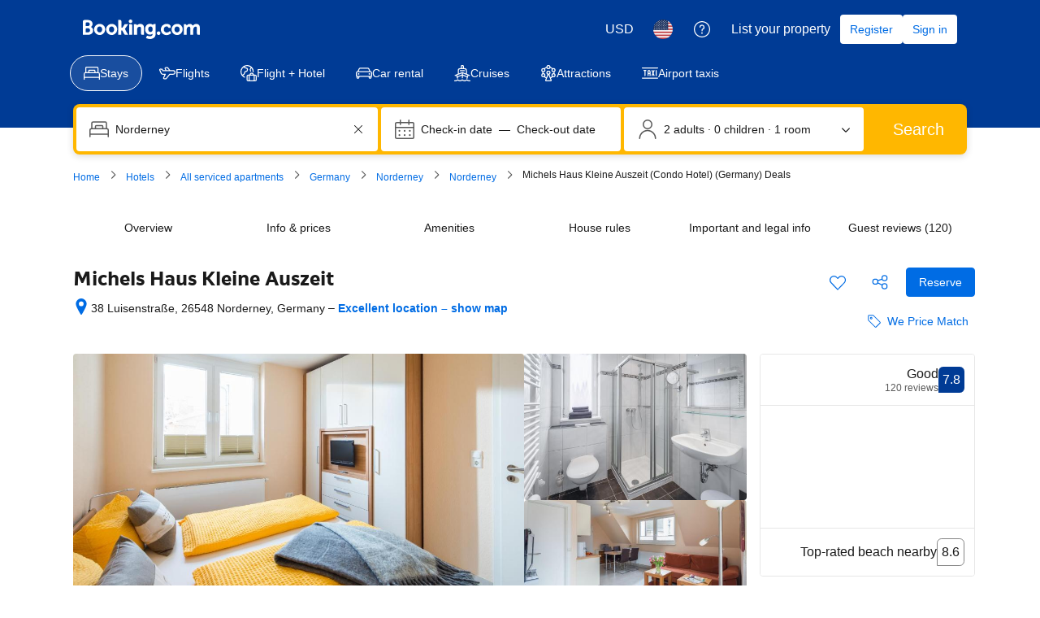

--- FILE ---
content_type: text/html; charset=UTF-8
request_url: https://www.booking.com/hotel/de/michels-haus-kleine-auszeit-norderney.html
body_size: 1811
content:
<!DOCTYPE html>
<html lang="en">
<head>
    <meta charset="utf-8">
    <meta name="viewport" content="width=device-width, initial-scale=1">
    <title></title>
    <style>
        body {
            font-family: "Arial";
        }
    </style>
    <script type="text/javascript">
    window.awsWafCookieDomainList = ['booking.com'];
    window.gokuProps = {
"key":"AQIDAHjcYu/GjX+QlghicBgQ/7bFaQZ+m5FKCMDnO+vTbNg96AEjXDd5GG2UH21aRSEdOOwEAAAAfjB8BgkqhkiG9w0BBwagbzBtAgEAMGgGCSqGSIb3DQEHATAeBglghkgBZQMEAS4wEQQMJRvj6KHN1SZDyy/bAgEQgDuB43sNIUY3n1BtkX7MJggT1sT3DunwpTm7Vis+NY8Ug+2LuSOB5YQEK8OE4REU0M09ckOEhHSpn/2kHw==",
          "iv":"D5498gCs/AAABkWB",
          "context":"BDtUS+hfFm/uzRIKLI7UAzZ7JnP/1KdfyBBJ7sHTFVVXj2K4PybU8pK17fyNUj93Ak7t8h4EbpLFAKD4+QJoXS6GKWgCWbhChpgGWGw94X3MYu50XUl6Sq3qmV4L4BWdZ/bgcdM9gNp5gu4cr1Rn/s577bdfcgXMkdUCg+uIi9qMFoH89MM3dl1cIhGG+vPp5bUqjIwdsu1Ux0CZkm42sxCJX04UNa9P2d8RdbwMozB+bzDTehhL++qsYhn02aeVEEKsFNDdUihfrWKXnQYacnNXtyOKjmhxj1lilauVqB8089/gZnLGQrLRp2VaFWIFA0NyMSxXZfLs4lF8sb1kTu3wa6SG8wfE4vuHWEe/rGXEOEU="
};
    </script>
    <script src="https://d8c14d4960ca.337f8b16.us-east-2.token.awswaf.com/d8c14d4960ca/a18a4859af9c/f81f84a03d17/challenge.js"></script>
</head>
<body>
    <div id="challenge-container"></div>
    <script type="text/javascript">
        AwsWafIntegration.saveReferrer();
        AwsWafIntegration.checkForceRefresh().then((forceRefresh) => {
            if (forceRefresh) {
                AwsWafIntegration.forceRefreshToken().then(() => {
                    window.location.reload(true);
                });
            } else {
                AwsWafIntegration.getToken().then(() => {
                    window.location.reload(true);
                });
            }
        });
    </script>
    <noscript>
        <h1>JavaScript is disabled</h1>
        In order to continue, we need to verify that you're not a robot.
        This requires JavaScript. Enable JavaScript and then reload the page.
    </noscript>
</body>
</html>

--- FILE ---
content_type: text/javascript
request_url: https://cf.bstatic.com/psb/capla/static/js/6b97af9b.797268f2.chunk.js
body_size: 33271
content:
/*! For license information please see 6b97af9b.797268f2.chunk.js.LICENSE.txt */
(self["b-wishlist-wishlist-cs__LOADABLE_LOADED_CHUNKS__"]=self["b-wishlist-wishlist-cs__LOADABLE_LOADED_CHUNKS__"]||[]).push([["6b97af9b"],{f5805d88:(e,t,i)=>{"use strict";i.d(t,{Z:()=>Li});var n=i("3d054e81"),a=i("ead71eb0"),r=i.n(a);const s=function(){return a.createElement("svg",{xmlns:"http://www.w3.org/2000/svg",viewBox:"0 0 24 24",width:"50px"},a.createElement("path",{d:"M23.31 6.21c-1.69-3.19-5.58-4.48-8.86-2.79-.6.3-1.1.7-1.59 1.1l-.9.8-.8-.8C9.67 3.03 7.58 2.33 5.49 2.73 3.4 3.03 1.71 4.32.71 6.21c-1.29 2.49-.8 5.48 1.19 7.47l9.36 9.66c.4.4 1 .4 1.39 0l9.36-9.56C24 11.79 24.6 8.7 23.3 6.21"}))};const o=function(){return a.createElement("svg",{xmlns:"http://www.w3.org/2000/svg",viewBox:"0 0 24 24",width:"50px"},a.createElement("path",{d:"m12.45 22.33-9.48-9.98c-1.9-1.9-1.9-4.99 0-6.99 1.9-1.9 4.99-1.9 6.99 0l1.6 1.6c.3.3.8.3 1.1 0l1.6-1.6c1.9-1.9 4.99-1.9 6.99 0 1.9 1.9 1.9 4.99 0 6.99l-9.58 9.98h1.1-.3Zm-1 1.1c.3.3.8.3 1.1 0l9.58-9.98c2.49-2.49 2.49-6.59 0-9.08s-6.59-2.49-9.08 0l-1.6 1.6h1.1l-1.6-1.6c-2.49-2.49-6.59-2.49-9.08 0s-2.49 6.59 0 9.08z"}))};var l=i("6222292b"),d=i("c44dcb0c"),c=i("8a8ef6d1");const u={root:"c7c6ec1f69",active:"a19e18e1b9",icon:"a1f3ff1495","icon-start":"f275cb93b6","icon-end":"b0087ec756",text:"b7b0a70eaa",spinner:"e942560313",loading:"b7bee3c215",quaternary:"ecb763c4a0","quaternary-action":"bf0ea84727","quaternary-neutral":"fe8fff7bd0","quaternary-destructive":"fc88d71c48","quaternary-neutral-destructive":"dd91849722"},m=(e,t)=>{const{text:i,type:n,variant:a="quaternary",destructive:s=!1,active:o,loading:d,loadingAriaLabel:m,disabled:v,href:p,icon:h,iconPosition:f="start",size:_="medium",className:k,attributes:g,children:b,onClick:y,onFocus:S,onBlur:I,preventDefault:w}=e,N=((e,t)=>t?u[`${e}-destructive`]:"quaternary"===e?u["quaternary-action"]:u["quaternary-neutral"])(a,s),T=(0,c.AK)(u.root,u[a],d&&u.loading,o&&u.active,!v&&N,k),F=e=>{if(!h||f!==e)return null;const t=(0,c.AK)(u.icon,f&&(!!i||!!b)&&u[`icon-${f}`]);return r().createElement("span",{className:t},r().createElement(l.Icon,{svg:h,size:_}))};return r().createElement(l.Actionable,{ref:t,className:T,onClick:d?void 0:y,type:n,disabled:v,href:v?void 0:p,preventDefault:w,attributes:{...g,onClick:d||null===g||void 0===g?void 0:g.onClick,onFocus:S||null!==g&&void 0!==g&&g.onFocus?e=>{var t;null===S||void 0===S||S(e),null===g||void 0===g||null===(t=g.onFocus)||void 0===t||t.call(g,e)}:void 0,onBlur:I||null!==g&&void 0!==g&&g.onBlur?e=>{var t;null===I||void 0===I||I(e),null===g||void 0===g||null===(t=g.onBlur)||void 0===t||t.call(g,e)}:void 0}},d&&r().createElement("div",{className:u.spinner},r().createElement(l.Spinner,{color:"action",size:_,ariaLabel:m})),F("start"),(i||b)&&r().createElement("span",{className:u.text},i||b),F("end"))},v=(0,a.forwardRef)(m),p=e=>r().createElement(l.Button,(0,n.Z)({},e,{variant:"secondary",destructive:!1,loading:e.loading,loadingAriaLabel:e.loadingAriaLabel})),h=e=>{const t=e.destructive?"tertiary":"tertiary-neutral";return r().createElement(l.Button,(0,n.Z)({},e,{variant:t,loadingAriaLabel:e.loadingAriaLabel}))},f=(0,d.t)("a11y_tph_loading_cursor"),_=e=>{const{variant:t,...i}=e,{trans:s}=(0,d.useI18n)(),o=s(f),c={loadingAriaLabel:o,...i};return(0,a.useEffect)((()=>{e.loading&&(0,l.screenReaderAnnounce)(o,"polite")}),[e.loading,o]),"quaternary"===t||"quaternary-neutral"===t?r().createElement(v,(0,n.Z)({},c,{variant:t})):"tertiary-neutral"===t?r().createElement(h,c):"secondary"===t?r().createElement(p,c):r().createElement(l.Button,(0,n.Z)({},c,{variant:t}))};let k=function(e){return e.ADDED="added",e.REMOVED="removed",e.START_LOADING="startLoading",e.STOP_LOADING="stopLoading",e.HIDE_POPOVER="hidePopover",e.SHOW_BOTTOM_SHEET="showBottomSheet",e.HIDE_BOTTOM_SHEET="hideBottomSheet",e}({}),g=function(e){return e.VIEW_LIST="viewList",e.CHANGE_LIST="changeList",e}({});function b(e,t){switch(t.actionType){case k.ADDED:return{...e,addedToWishlist:t.wishlist,removedFromWishlists:void 0,actionInprogress:!1,popoverActive:!0};case k.REMOVED:return{...e,addedToWishlist:void 0,removedFromWishlists:t.wishlist,actionInprogress:!1,popoverActive:!0};case k.START_LOADING:return{...e,addedToWishlist:void 0,removedFromWishlists:void 0,actionInprogress:!0,popoverActive:!1};case k.STOP_LOADING:return{...e,actionInprogress:!1};case k.HIDE_POPOVER:return{...e,popoverActive:!1};case k.SHOW_BOTTOM_SHEET:return{...e,bottomSheetActive:!0};case k.HIDE_BOTTOM_SHEET:return{...e,bottomSheetActive:!1};default:throw Error("actionStateReducer: Unknown action")}}function y(e){return(null===e||void 0===e?void 0:e.actionType)===k.ADDED}var S=i("e7547f91"),I=i("8e4953d5");const w="afff8b3de2";function N(e){let{url:t,name:i,children:n}=e;const{trans:a}=(0,d.useI18n)();return r().createElement(l.Link,{key:"link",href:t,attributes:{target:"_blank","aria-label":a((0,d.t)("wl_saved_to",{variables:{start_link:"",end_link:"",list_name:i}}))},className:w},r().createElement(l.Text,{variant:"strong_2",tagName:"span"},n))}function T(e){let{addedToWishlist:t}=e;return r().createElement(l.Text,{variant:"body_2"},r().createElement(d.Trans,{tag:"wl_saved_to",variables:{start_link:"<0>",end_link:"</0>",list_name:t.name},components:[r().createElement(N,{key:"link",url:t.url,name:t.name})]}))}const F="daa60be8f5",A="de36c6eca3";const E=function(e){let{removedFromWishlists:t}=e;const i=e=>{let{url:t,name:i}=e;return r().createElement(l.Link,{href:t,attributes:{target:"_blank","aria-label":`${a} ${i}`},text:i,className:A})},{trans:n}=(0,d.useI18n)(),a=n((0,d.t)("wl_removed_from")),s=r().createElement(d.Trans,{tag:"wl_removed_from"});return r().createElement(r().Fragment,null,t.length>1?r().createElement(l.Stack,null,s,r().createElement(l.List,{variant:"unordered",items:t.map((e=>({content:i(e)}))),attributes:{"data-testid":"removed-wishlists-list"}})):r().createElement("div",{className:F},s," ",i(t[0])))};const O={randomUUID:"undefined"!==typeof crypto&&crypto.randomUUID&&crypto.randomUUID.bind(crypto)};var W,C=new Uint8Array(16);function x(){if(!W&&!(W="undefined"!==typeof crypto&&crypto.getRandomValues&&crypto.getRandomValues.bind(crypto)))throw new Error("crypto.getRandomValues() not supported. See https://github.com/uuidjs/uuid#getrandomvalues-not-supported");return W(C)}for(var D=[],P=0;P<256;++P)D.push((P+256).toString(16).slice(1));function R(e){let t=arguments.length>1&&void 0!==arguments[1]?arguments[1]:0;return(D[e[t+0]]+D[e[t+1]]+D[e[t+2]]+D[e[t+3]]+"-"+D[e[t+4]]+D[e[t+5]]+"-"+D[e[t+6]]+D[e[t+7]]+"-"+D[e[t+8]]+D[e[t+9]]+"-"+D[e[t+10]]+D[e[t+11]]+D[e[t+12]]+D[e[t+13]]+D[e[t+14]]+D[e[t+15]]).toLowerCase()}const M=function(e,t,i){if(O.randomUUID&&!t&&!e)return O.randomUUID();var n=(e=e||{}).random||(e.rng||x)();if(n[6]=15&n[6]|64,n[8]=63&n[8]|128,t){i=i||0;for(var a=0;a<16;++a)t[i+a]=n[a];return t}return R(n)};var V=i("8521b397"),L=i.n(V);const j=function(){return a.createElement("svg",{xmlns:"http://www.w3.org/2000/svg",viewBox:"0 0 128 128",width:"50px"},a.createElement("path",{d:"M56.33 100a4 4 0 0 1-2.82-1.16L20.68 66.12a4 4 0 1 1 5.64-5.65l29.57 29.46 45.42-60.33a4 4 0 1 1 6.38 4.8l-48.17 64a4 4 0 0 1-2.91 1.6z"}))},B="b9dc358508",$="e7176927aa",G="cc714dd968",H="c6fd5fbbc8";const U=function(e){let{inputGroupId:t,onCreateWishlist:i,isMergedViewPhaseOneExp:n}=e;const s=(0,d.useI18n)(),{show:o}=(0,l.useToast)(),c=(0,a.useRef)(null),[u,m]=(0,a.useState)(!1),[v,p]=(0,a.useState)(""),[h,f]=(0,a.useState)(!1),[_,k]=(0,a.useState)(!1),g=async()=>{if(v&&i&&b()){m(!1),f(!0);try{await i({name:v})}catch(e){}finally{y()}}},b=()=>{const e=n?40:80,t=v.length<=e;return t||o({text:s.trans((0,d.t)("th_max_trip_name_error_toast",{variables:{max_num:e}}))}),t},y=()=>{k(!0),setTimeout((()=>{f(!1),p(""),setTimeout((()=>{k(!1)}),240)}),200)},S=r().createElement(l.Stack,{gap:1},r().createElement(l.Text,{className:G,variant:"body_2"},s.trans((0,d.t)("a11y_tph_create_new_trip_list"))),r().createElement(l.Stack,{direction:"row",alignItems:"center",gap:1},r().createElement(l.Stack.Item,{grow:!0},r().createElement(l.InputText,{name:"wl-create-text",onChange:e=>{let{value:t}=e;p(t)},placeholder:n?s.trans((0,d.t)("a11y_tph_create_new_trip_list")):s.trans((0,d.t)("a11y_th_placeholder_name_list")),inputAttributes:{autoComplete:"off",onKeyDown:e=>{e.key===I.Z.ENTER&&(e.preventDefault(),g())},ref:c},attributes:{"aria-label":s.trans((0,d.t)("a11y_tph_create_new_trip_list"))},onFocus:()=>m(!0),onBlur:()=>m(!1),value:v,disabled:h})),r().createElement(l.Stack.Item,{className:L()({[B]:!0,[$]:(u||v||h)&&!_})},r().createElement(l.Button,{icon:r().createElement(j,null),variant:"primary",onClick:e=>{e.stopPropagation(),g()},disabled:!v||h,attributes:{"aria-label":s.trans((0,d.t)("a11y_tph_create_new_trip_list"))}}))));return h?r().createElement(l.Stack,{direction:"row",alignItems:"start",gap:1},r().createElement(l.Stack.Item,null,r().createElement("div",{className:H},r().createElement(l.Spinner,{size:"small",attributes:{"data-testid":"wl-checklist-spinner"}}))),r().createElement(l.Stack.Item,{grow:!0},S)):r().createElement(l.InputRadio,{name:`wl_item_${t}`,label:S,attributes:{onClick:()=>{(()=>{var e;null===(e=c.current)||void 0===e||e.focus()})()}}})};const q=function(e){let{checklist:t,onChecklistItemClicked:i=async()=>null,showCreateWishlist:n,onCreateWishlist:s,isMergedViewPhaseOneExp:o}=e;const c=(0,a.useMemo)((()=>M()),[]),{trans:u}=(0,d.useI18n)(),m=(0,a.useMemo)((()=>{var e;return null===(e=t.find((e=>e.checked)))||void 0===e?void 0:e.id}),[t]),v=(0,a.useCallback)((e=>{let{value:n}=e;const a=t.find((e=>String(e.id)===n));a&&i({wishlist:a})}),[t,i]);return r().createElement(l.InputRadioGroup,{name:`wl_item_${c}`,attributes:{"aria-label":u((0,d.t)("wl_saved_to",{variables:{start_link:"",end_link:"",list_name:""}}))},value:String(m),onChange:v},r().createElement(l.Stack,{gap:2},t.map((e=>{const t=r().createElement(l.Text,{className:G,variant:"body_2"},e.name);return e.loading?r().createElement(l.Stack,{key:e.id,direction:"row",alignItems:"center",gap:1},r().createElement(l.Stack.Item,{alignSelf:o?"start":"center"},r().createElement("div",{className:H},r().createElement(l.Spinner,{size:"small",attributes:{"data-testid":"wl-checklist-spinner"}}))),r().createElement(l.Stack.Item,{grow:!0},t,o&&r().createElement(l.Text,{variant:"small_1",color:"neutral_alt"},null===e||void 0===e?void 0:e.dates))):r().createElement(l.InputRadio,{key:e.id,label:t,helper:o?null===e||void 0===e?void 0:e.dates:void 0,value:String(e.id)})})),n?r().createElement(U,{inputGroupId:c,onCreateWishlist:s,isMergedViewPhaseOneExp:o}):null))},z="aa2543b85e",K="a428a75f4c",Q="f143c37311";const Z=function(e){let{addedToWishlist:t,removedFromWishlists:i,checklist:n,showChangeWishlist:s,onChecklistItemClicked:o,onCreateWishlist:c,showCreateWishlist:u,isMergedViewPhaseOneExp:m}=e;const{trans:v}=(0,d.useI18n)(),[p,h]=(0,a.useState)(!1);if(i)return r().createElement("div",{"data-testid":"wishlist-popover-content"},r().createElement(E,{removedFromWishlists:i}));const f=t?r().createElement(T,{addedToWishlist:t}):null,_=v((0,d.t)("wl_lists_funnel_edit"));let k=null;return null!==n&&void 0!==n&&n.length&&(k=t&&s&&!p?r().createElement("div",{role:"button",tabIndex:0,onClick:()=>{h(!0)},onKeyDown:e=>{let{key:t}=e;return t===I.Z.ENTER&&h(!0)},className:z,"aria-label":_},r().createElement("span",{className:K},_),r().createElement(l.Icon,{svg:S.Z,className:Q,size:"large"})):r().createElement(q,{checklist:n,showCreateWishlist:u,onChecklistItemClicked:o,onCreateWishlist:c,isMergedViewPhaseOneExp:m})),f||k?r().createElement(l.Stack,{attributes:{"data-testid":"wishlist-popover-content"}},f&&k?r().createElement(r().Fragment,null,f,r().createElement(l.Divider,null),k):r().createElement(r().Fragment,null,f,k)):null};var X=i("ef0aef99");const Y="ef47f982c5";function J(e){let{onCreateWishlist:t,isMergedViewPhaseOneExp:i}=e;const{trans:n}=(0,d.useI18n)(),[s,o]=(0,a.useState)(!1),[c,u]=(0,a.useState)(""),[m,v]=(0,a.useState)(!1),p=(0,a.useCallback)((()=>o(!0)),[]),h=(0,a.useCallback)((()=>{o(!1),u("")}),[]),_=(0,a.useCallback)((async()=>{if(c&&t){v(!0);try{await t({name:c}),h()}catch(e){}finally{v(!1)}}}),[t,c,h]);return r().createElement(r().Fragment,null,r().createElement(l.ListItem,{className:Y,startSlot:r().createElement(l.Box,{backgroundColor:"action_alt",borderRadius:100},r().createElement(l.Icon,{svg:X.Z,color:"action",size:"large"})),onClick:p},r().createElement(l.Text,{color:"action",variant:"strong_1"},n(i?(0,d.t)("tph_add_item_new_trip"):(0,d.t)("a11y_tph_create_new_list_add_hint")))),r().createElement(l.SheetContainer,{active:s,closeAriaLabel:n((0,d.t)("a11y_tph_back_to_trip_lists")),title:n(i?(0,d.t)("tph_add_item_new_trip"):(0,d.t)("a11y_tph_create_new_list_add_hint")),onCloseTrigger:h,position:"fullScreen",footer:r().createElement(l.ActionBar,{button:{text:n((0,d.t)("mdot_wl_create_cta")),variant:"primary",type:"button",wide:!0,size:"large",onClick:_,disabled:!c,loading:m,loadingAriaLabel:n(f)}})},r().createElement(l.InputText,{size:"large",name:"wishlist-name",label:n(i?(0,d.t)("th_manage_trip_rename_trip_name"):(0,d.t)("mdot_wl_create_list_name")),placeholder:n(i?(0,d.t)("th_manage_trip_rename_new_trip_placeholder"):(0,d.t)("a11y_th_mdot_new_list_placeholder")),clearButtonVisibility:"on-edit",clearButtonAttributes:{"aria-label":n((0,d.t)("a11y_tph_clear_text_button"))},mixin:{marginBlockStart:4},inputAttributes:{autoComplete:"off",onKeyDown:e=>{e.key===I.Z.ENTER&&(e.preventDefault(),_())}},required:!0,maximumLength:40,showLengthCounter:!0,value:c,disabled:m,onChange:e=>{let{value:t}=e;u(t)}})))}var ee=i("006a728f"),te=i.n(ee);const ie=function(){return a.createElement("svg",{xmlns:"http://www.w3.org/2000/svg",viewBox:"0 0 24 24",width:"50px","data-rtl-flip":"true"},a.createElement("path",{d:"M9 19.498H3.746a2.25 2.25 0 0 1-2.25-2.25v-9a2.25 2.25 0 0 1 2.25-2.25h13.5a2.25 2.25 0 0 1 2.25 2.25V9a.75.75 0 0 0 1.5 0v-.752a3.75 3.75 0 0 0-3.75-3.75h-13.5a3.75 3.75 0 0 0-3.75 3.75v9a3.75 3.75 0 0 0 3.75 3.75H9a.75.75 0 0 0 0-1.5M5.246 5.248v15a.75.75 0 0 0 1.5 0v-15a.75.75 0 0 0-1.5 0m9 0v3.751a.75.75 0 0 0 1.5 0V5.248a.75.75 0 0 0-1.5 0m.004 0v-3A2.25 2.25 0 0 0 12-.002H9a2.25 2.25 0 0 0-2.25 2.25v3a.75.75 0 0 0 1.5 0v-3a.75.75 0 0 1 .75-.75h3a.75.75 0 0 1 .75.75v3a.75.75 0 0 0 1.5 0m8.246 12a5.25 5.25 0 1 1-10.5 0 5.25 5.25 0 0 1 10.5 0m1.5 0a6.75 6.75 0 1 0-13.5 0 6.75 6.75 0 0 0 13.5 0m-9.191-5.263L16.5 14.25a.75.75 0 0 1-.15 1.051l-1.8 1.348a.75.75 0 0 0-.3.6V18a.75.75 0 0 1-.75.75h-1.817a.75.75 0 0 0 0 1.5H13.5A2.25 2.25 0 0 0 15.75 18v-.752l-.3.6 1.8-1.348a2.25 2.25 0 0 0 .45-3.15l-1.695-2.264a.75.75 0 0 0-1.2.9zm8.092 4.216-2.661 1.339a2.25 2.25 0 0 0-1.176 2.558l.622 2.435a.75.75 0 0 0 1.454-.372l-.621-2.43a.75.75 0 0 1 .393-.85l2.663-1.34a.75.75 0 0 0-.674-1.34"}))};function ne(e,t,i){return te()(e.nbItems)?"":t?r().createElement(l.Stack,{gap:0},r().createElement(l.Text,{color:"neutral_alt",variant:"body_2"},null===e||void 0===e?void 0:e.dates),r().createElement(l.Text,{variant:"body_2",color:"neutral_alt"},((e,t,i)=>{const n=e>0;return n&&t>0?`${i.trans((0,d.t)("th_bookings_count",{variables:{num_bookings:e},num_exception:e}))},\n    ${i.trans((0,d.t)("th_saves_count",{variables:{num_saves:t},num_exception:t}))}`:n?i.trans((0,d.t)("th_bookings_count",{variables:{num_bookings:e},num_exception:e})):i.trans((0,d.t)("th_saves_count",{variables:{num_saves:t},num_exception:t}))})(e.nbBookedItems??0,e.nbItems,i))):i.trans((0,d.t)("tph_mdot_trip_list_x_saved_items",{variables:{num_items:e.nbItems},num_exception:e.nbItems}))}const ae=function(e){let{checklist:t,onChecklistItemClicked:i,isMergedViewPhaseOneExp:n}=e;const s=(0,d.useI18n)(),o=(0,a.useMemo)((()=>M()),[]),c=e=>{e.checked||e.loading||null===i||void 0===i||i({wishlist:e})};return r().createElement(r().Fragment,null,t.map((e=>r().createElement(l.ListItem,{onClick:()=>c(e),key:e.id,className:Y,startSlot:r().createElement(l.Image,{width:14,height:14,borderRadius:100,src:e.image,fallback:"icon",fallbackIcon:ie}),endSlot:e.loading?r().createElement(l.Spinner,{size:"small",attributes:{"data-testid":"wl-checklist-spinner"}}):r().createElement(l.InputRadio,{key:e.id,name:`wl_item_${o}`,value:String(e.id),checked:!!e.checked,onChange:()=>c(e),inputAttributes:{tabIndex:-1}})},r().createElement(l.Title,{title:e.name,subtitle:ne(e,n,s),variant:"strong_1"})))))};function re(e){let{active:t,onClose:i,checklist:n,onChecklistItemClicked:a,onCreateWishlist:s,showCreateWishlist:o,isMergedViewPhaseOneExp:c}=e;const{trans:u}=(0,d.useI18n)();return n?r().createElement(l.SheetContainer,{active:t,closeAriaLabel:u((0,d.t)("a11y_cta_close")),title:u(c?(0,d.t)("mdot_wl_move_save_to"):(0,d.t)("tph_save_item_to_list_header")),onCloseTrigger:i,stickyHeader:!0},r().createElement(l.Stack,{gap:6},o?r().createElement(J,{onCreateWishlist:s,isMergedViewPhaseOneExp:c}):null,r().createElement(ae,{checklist:n,onChecklistItemClicked:a,isMergedViewPhaseOneExp:c}))):null}function se(e){const{numAddedWishlists:t,isLoading:i,savedText:c,unsavedText:u,onButtonClick:m,onChecklistItemClicked:v,onCreateWishlist:p,variant:h="primary",size:f="medium",wide:S=!1,showText:I=!1,noTooltip:w=!1,feedback:N="popover",destructive:T,containerRef:F,showToastActions:A,showChangeWishlist:E,onToastViewClick:O,onToastChangeClick:W,pageName:C,isMergedViewPhaseOneExp:x}=e,D=(0,d.useI18n)(),{show:P}=(0,l.useToast)(),[R,M]=(0,a.useReducer)(b,{actionInprogress:!1,addedToWishlist:void 0,removedFromWishlists:void 0,popoverActive:!1,bottomSheetActive:!1}),V=!!t,L=V?D.trans((0,d.t)("th_ddot_tooltip_heart_clicked")):D.trans((0,d.t)("th_ddot_tooltip_heart_not_clicked")),j=D.trans((0,d.t)("th_desktop_trip_list_flights_saved")),B=D.trans((0,d.t)("th_desktop_trip_list_flights_save")),$=V?c||j:u||B,G=V?D.trans((0,d.t)("a11y_th_heart_icon_clicked_remove_item")):D.trans((0,d.t)("a11y_th_heart_icon_not_yet_clicked_item")),H=!!R.addedToWishlist||!!R.removedFromWishlists,U=(0,a.useCallback)((()=>M({actionType:k.SHOW_BOTTOM_SHEET})),[]),q=(0,a.useCallback)((()=>M({actionType:k.HIDE_BOTTOM_SHEET})),[]),z=(0,a.useCallback)(((e,t)=>{if("toast"!==N)return;let i;t===g.CHANGE_LIST?i={text:D.trans((0,d.t)("mdot_wl_lists_funnel_edit")),onClick:()=>{U(),null===W||void 0===W||W()}}:t===g.VIEW_LIST&&(i={text:D.trans((0,d.t)("mdot_wl_lists_saved_view")),href:e.wishlist.url,onClick:()=>{null===O||void 0===O||O()}}),P({text:D.trans((0,d.t)("m_wl_saved_to",{variables:{list_name:e.wishlist.name},num_exception:1})),action:A?i:void 0})}),[P,N,D,U,A,O,W]),K=(0,a.useCallback)((e=>{"toast"===N&&P({text:D.trans((0,d.t)("m_wl_removed_from",{variables:{list_name:e.wishlist.map((e=>e.name)).join(", ")},num_exception:e.wishlist.length}))})}),[P,N,D]),Q=(0,a.useCallback)((async e=>{try{const t=await(null===v||void 0===v?void 0:v(e));return t&&M(t),y(t)&&z(t,g.VIEW_LIST),q(),t}catch(t){}return null}),[v,z,q]),X=(0,a.useCallback)((async e=>{try{const t=await(null===p||void 0===p?void 0:p(e));return t&&M(t),y(t)&&z(t,g.VIEW_LIST),q(),t}catch(t){}return null}),[p,z,q]),Y=(0,a.useMemo)((()=>H&&"popover"===N?r().createElement(Z,(0,n.Z)({},e,{onChecklistItemClicked:Q,onCreateWishlist:X,addedToWishlist:R.addedToWishlist,removedFromWishlists:R.removedFromWishlists,isMergedViewPhaseOneExp:x})):null),[H,N,R,e,Q,X,x]),J=(0,a.useCallback)((async e=>{if(e.stopPropagation(),!m)return;let t;M({actionType:k.START_LOADING});try{t=await m()}catch(n){}finally{const e=t??{actionType:k.STOP_LOADING};M(e)}var i;y(t)&&z(t,E?g.CHANGE_LIST:g.VIEW_LIST),(null===(i=t)||void 0===i?void 0:i.actionType)===k.REMOVED&&K(t)}),[m,z,K,E]),ee=(0,a.useCallback)((()=>{M({actionType:k.HIDE_POPOVER})}),[M]);!function(e){let{enabled:t,isPopoverActive:i,onHidePopover:n}=e;const r=(0,a.useCallback)((e=>{const t=document.querySelector('[data-testid="wishlist-popover-content"]');if(!t)return;const i=t.querySelectorAll('button:not([disabled]), [href], input:not([disabled]), textarea:not([disabled]), [tabindex]:not([tabindex="-1"]):not([disabled])');if(0===i.length)return;const n=i[0],a=i[i.length-1],r=document.activeElement,s=!t.contains(r)||!e.shiftKey&&r===a,o=e.shiftKey&&r===n;s?(e.preventDefault(),n.focus()):o&&(e.preventDefault(),a.focus())}),[]);(0,a.useEffect)((()=>{if(!t)return;const e=e=>{"Tab"===e.key&&i&&r(e),"Escape"===e.key&&i&&(n(),e.stopPropagation())};return document.addEventListener("keydown",e),()=>{document.removeEventListener("keydown",e)}}),[t,i,r,n])}({enabled:"flights_branded_fare_screen"===C,isPopoverActive:R.popoverActive,onHidePopover:ee});const te=e=>{const t={...e,"data-testid":"wishlist-button","aria-label":I?void 0:G},n=i||R.actionInprogress,a=T??(V&&!n);return r().createElement(_,{type:"button",onClick:J,attributes:t,variant:h,wide:S,destructive:a,loading:n,text:I?$:"",size:f,icon:V?s:o,preventDefault:!0})};function ie(e){return w?te(e):r().createElement(l.Tooltip,{text:L,containerRef:F,hideArrow:!0,triggerDisplay:S?"block":void 0},(t=>r().createElement("span",t,te(e))))}return r().createElement(r().Fragment,null,r().createElement("span",null,r().createElement(l.Popover,{hideClose:!0,active:"popover"===N&&R.popoverActive,size:S?"stretch":"small",position:S?"bottom-stretch":"bottom-end",triggerType:"click",onClose:ee,containerRef:F},r().createElement(l.Popover.Trigger,{display:S?"block":void 0},ie),r().createElement(l.Popover.Content,null,Y))),A?r().createElement(re,(0,n.Z)({},e,{active:"toast"===N&&R.bottomSheetActive,onClose:q,onChecklistItemClicked:Q,onCreateWishlist:X})):null)}var oe=i("28dbd132"),le=i("16d247b9");function de(e){return de="function"==typeof Symbol&&"symbol"==typeof Symbol.iterator?function(e){return typeof e}:function(e){return e&&"function"==typeof Symbol&&e.constructor===Symbol&&e!==Symbol.prototype?"symbol":typeof e},de(e)}function ce(e){var t=function(e,t){if("object"!=de(e)||!e)return e;var i=e[Symbol.toPrimitive];if(void 0!==i){var n=i.call(e,t||"default");if("object"!=de(n))return n;throw new TypeError("@@toPrimitive must return a primitive value.")}return("string"===t?String:Number)(e)}(e,"string");return"symbol"==de(t)?t:t+""}var ue=i("41c6c66e");class me extends a.Component{constructor(){super(...arguments),function(e,t,i){(t=ce(t))in e?Object.defineProperty(e,t,{value:i,enumerable:!0,configurable:!0,writable:!0}):e[t]=i}(this,"state",{hasError:!1})}static getDerivedStateFromError(){return{hasError:!0}}componentDidCatch(e){const t="string"===typeof(i=e)?new Error(i):i;var i;t.stack=e.stack,t.extraInfo={errorGroup:"b-wishlist-wishlist-cs"};const n={...t,pageName:this.props.pageName,placement:this.props.placement};(0,ue.reportError)(n)}render(){return this.state.hasError?this.props.fallbackRender??null:this.props.children}}let ve=function(e){return e.MOST_RECENT="MOST_RECENT",e.UFI_BASED="UFI_BASED",e}({}),pe=function(e){return e.ACCOMMODATION="ACCOMMODATION",e.ATTRACTION="ATTRACTION",e.FLIGHT="FLIGHT",e}({});const he=[pe.ACCOMMODATION,pe.ATTRACTION,pe.FLIGHT],fe="tph_is_saved_flight";var _e=i("dc6d28ff");const ke=(e,t,i)=>null===e||void 0===e?void 0:e.map((e=>({...e,...e.id===t?i:{}})));var ge=i("12a874f3");function be(){(0,oe.trackGoal)("wl_any_save"),(0,oe.trackGoal)("tph_any_save_added")}function ye(){(0,oe.trackGoal)("wl_list_created")}function Se(){(0,oe.trackGoal)("wl_hotel_deleted_from_list"),(0,oe.trackGoal)("tph_stay_save_removed")}function Ie(){(0,oe.trackGoal)("wl_hotel_moved_to_other_list"),(0,oe.trackGoal)("tph_stay_save_moved")}function we(){be(),(0,oe.trackGoal)("wl_hotel_added_to_list"),(0,oe.trackGoal)("tph_stay_save_added")}function Ne(){(0,oe.trackGoal)("wl_attraction_deleted_from_list"),(0,oe.trackGoal)("tph_attraction_save_removed")}function Te(){(0,oe.trackGoal)("wl_attraction_moved_lists"),(0,oe.trackGoal)("tph_attraction_save_moved")}function Fe(){be(),(0,oe.trackGoal)("wl_attraction_added_to_list"),(0,oe.trackGoal)("tph_attraction_save_added")}function Ae(){(0,oe.trackGoal)("wl_flight_deleted_from_list"),(0,oe.trackGoal)("tph_flight_save_removed")}function Ee(){be(),(0,oe.trackGoal)("wl_flight_added_to_list"),(0,oe.trackGoal)("tph_flight_save_added")}function Oe(){(0,oe.trackGoal)("tph_flight_save_moved")}function We(){(0,oe.trackGoal)("tph_trip_plan_created")}var Ce=i("aeb1804b"),xe=i.n(Ce),De=i("cedcabf9");const Pe={},Re={kind:"Document",definitions:[{kind:"OperationDefinition",operation:"query",name:{kind:"Name",value:"userTripPlanListForWishlistWidget"},variableDefinitions:[{kind:"VariableDefinition",variable:{kind:"Variable",name:{kind:"Name",value:"input"}},type:{kind:"NamedType",name:{kind:"Name",value:"UserTripPlanListInput"}},directives:[]}],directives:[],selectionSet:{kind:"SelectionSet",selections:[{kind:"Field",name:{kind:"Name",value:"tripPlanService"},arguments:[],directives:[],selectionSet:{kind:"SelectionSet",selections:[{kind:"Field",name:{kind:"Name",value:"userTripPlanList"},arguments:[{kind:"Argument",name:{kind:"Name",value:"input"},value:{kind:"Variable",name:{kind:"Name",value:"input"}}}],directives:[],selectionSet:{kind:"SelectionSet",selections:[{kind:"Field",name:{kind:"Name",value:"id"},arguments:[],directives:[]},{kind:"Field",name:{kind:"Name",value:"tripName"},arguments:[],directives:[]},{kind:"Field",name:{kind:"Name",value:"tripStartDate"},arguments:[],directives:[]},{kind:"Field",name:{kind:"Name",value:"tripEndDate"},arguments:[],directives:[]},{kind:"Field",name:{kind:"Name",value:"imageUrl"},arguments:[],directives:[]},{kind:"Field",name:{kind:"Name",value:"savedTripDetails"},arguments:[],directives:[],selectionSet:{kind:"SelectionSet",selections:[{kind:"Field",name:{kind:"Name",value:"numberOfSavedItems"},arguments:[],directives:[]},{kind:"Field",name:{kind:"Name",value:"savedTripPlanItems"},arguments:[],directives:[],selectionSet:{kind:"SelectionSet",selections:[{kind:"Field",name:{kind:"Name",value:"id"},arguments:[],directives:[]}]}}]}},{kind:"Field",name:{kind:"Name",value:"bookedTripDetails"},arguments:[],directives:[],selectionSet:{kind:"SelectionSet",selections:[{kind:"Field",name:{kind:"Name",value:"numberOfNonCancelledBookings"},arguments:[],directives:[]}]}}]}}]}}]}}],loc:{start:0,end:444,source:{body:"\n  query userTripPlanListForWishlistWidget($input: UserTripPlanListInput) {\n    tripPlanService {\n      userTripPlanList(input: $input) {\n        id\n        tripName\n        tripStartDate\n        tripEndDate\n        imageUrl\n        savedTripDetails {\n          numberOfSavedItems\n          savedTripPlanItems {\n            id\n          }\n        }\n        bookedTripDetails {\n          numberOfNonCancelledBookings\n        }\n      }\n    }\n  }\n",name:"GraphQL request",locationOffset:{line:1,column:1}}}};function Me(e){const t=(0,d.useI18n)(),[i,n]=(0,a.useState)(),{data:r,error:s}=function(e){const t={...Pe,...e};return De.useQuery(Re,t)}({variables:{input:{verticals:[pe.ACCOMMODATION,pe.ATTRACTION,pe.FLIGHT]}},skip:e,ssr:!1});return[(0,a.useMemo)((()=>{var e,n;if(s||null===r||void 0===r||null===(e=r.tripPlanService)||void 0===e||!e.userTripPlanList)return i;const a=xe()(null===r||void 0===r||null===(n=r.tripPlanService)||void 0===n?void 0:n.userTripPlanList,"id");return null===i||void 0===i?void 0:i.map((e=>{var i,n;const r=a[e.id];return{...e,image:(null===r||void 0===r?void 0:r.imageUrl)??void 0,dates:(0,ge.WC)(null===r||void 0===r?void 0:r.tripStartDate,null===r||void 0===r?void 0:r.tripEndDate,t),nbItems:(null===r||void 0===r||null===(i=r.savedTripDetails)||void 0===i?void 0:i.numberOfSavedItems)??0,nbBookedItems:(null===r||void 0===r||null===(n=r.bookedTripDetails)||void 0===n?void 0:n.numberOfNonCancelledBookings)??0}}))}),[i,t,r,s]),n]}var Ve=i("e23435d4"),Le=i.n(Ve);const je={},Be={kind:"Document",definitions:[{kind:"OperationDefinition",operation:"query",name:{kind:"Name",value:"wishlistsDetailForWishlistWidget"},variableDefinitions:[],directives:[],selectionSet:{kind:"SelectionSet",selections:[{kind:"Field",name:{kind:"Name",value:"wishlistService"},arguments:[],directives:[],selectionSet:{kind:"SelectionSet",selections:[{kind:"Field",name:{kind:"Name",value:"userWishlist"},arguments:[],directives:[],selectionSet:{kind:"SelectionSet",selections:[{kind:"InlineFragment",typeCondition:{kind:"NamedType",name:{kind:"Name",value:"WishlistMultipleSuccessOutput"}},directives:[],selectionSet:{kind:"SelectionSet",selections:[{kind:"Field",name:{kind:"Name",value:"wishlists"},arguments:[],directives:[],selectionSet:{kind:"SelectionSet",selections:[{kind:"Field",name:{kind:"Name",value:"listId"},arguments:[],directives:[]},{kind:"Field",name:{kind:"Name",value:"headerImageUrl"},arguments:[],directives:[]},{kind:"Field",name:{kind:"Name",value:"nbHotels"},arguments:[],directives:[]},{kind:"Field",name:{kind:"Name",value:"nbAttractions"},arguments:[],directives:[]},{kind:"Field",name:{kind:"Name",value:"nbFlights"},arguments:[],directives:[]}]}}]}},{kind:"InlineFragment",typeCondition:{kind:"NamedType",name:{kind:"Name",value:"WishlistFailResult"}},directives:[],selectionSet:{kind:"SelectionSet",selections:[{kind:"Field",name:{kind:"Name",value:"message"},arguments:[],directives:[]}]}}]}}]}}]}}],loc:{start:0,end:375,source:{body:"\n  query wishlistsDetailForWishlistWidget {\n    wishlistService {\n      userWishlist {\n        ... on WishlistMultipleSuccessOutput {\n          wishlists {\n            listId\n            headerImageUrl\n            nbHotels\n            nbAttractions\n            nbFlights\n          }\n        }\n        ... on WishlistFailResult {\n          message\n        }\n      }\n    }\n  }\n",name:"GraphQL request",locationOffset:{line:1,column:1}}}};function $e(e){const[t,i]=(0,a.useState)(),{data:n}=function(e){const t={...je,...e};return De.useQuery(Be,t)}({skip:e,ssr:!1});return[(0,a.useMemo)((()=>{var e;if("WishlistMultipleSuccessOutput"!==(null===n||void 0===n||null===(e=n.wishlistService)||void 0===e||null===(e=e.userWishlist)||void 0===e?void 0:e.__typename))return t;const i=xe()(n.wishlistService.userWishlist.wishlists,"listId");return null===t||void 0===t?void 0:t.map((e=>{var t,n,a,r;return{...e,nbItems:Le()([null===(t=i[e.id])||void 0===t?void 0:t.nbHotels,null===(n=i[e.id])||void 0===n?void 0:n.nbAttractions,null===(a=i[e.id])||void 0===a?void 0:a.nbFlights]),image:(null===(r=i[e.id])||void 0===r?void 0:r.headerImageUrl)??void 0}}))}),[t,n]),i]}var Ge=i("8e166592");function He(e,t,i,n){return new(i||(i=Promise))((function(a,r){function s(e){try{l(n.next(e))}catch(t){r(t)}}function o(e){try{l(n.throw(e))}catch(t){r(t)}}function l(e){var t;e.done?a(e.value):(t=e.value,t instanceof i?t:new i((function(e){e(t)}))).then(s,o)}l((n=n.apply(e,t||[])).next())}))}Object.create;Object.create;"function"===typeof SuppressedError&&SuppressedError;var Ue;!function(e){e.EXTRANET="extranet",e.APP="app"}(Ue||(Ue={}));class qe{constructor(e){this.BEACON_SIZE_LIMIT=65536,this.config=e,this.headers=this.config.API.HEADERS}get(e,t){return new Promise(((i,n)=>He(this,void 0,void 0,(function*(){try{const n=yield fetch(e,{method:"GET",headers:(null===t||void 0===t?void 0:t.withHeaders)?this.headers:void 0,credentials:!1===(null===t||void 0===t?void 0:t.withCredentials)?"omit":"include"}),a=yield n.text();i(a?JSON.parse(a):null)}catch(a){return n(a)}}))))}post(e,t,i){return new Promise(((n,a)=>He(this,void 0,void 0,(function*(){try{const a=yield fetch(e,{method:"POST",headers:(null===i||void 0===i?void 0:i.withHeaders)?this.headers:void 0,credentials:!1===(null===i||void 0===i?void 0:i.withCredentials)?"omit":"include",body:JSON.stringify(t)}),r=yield a.text();n(r?JSON.parse(r):null)}catch(r){return a(r)}}))))}sendBeacon(e,t){return new Promise(((i,n)=>{try{if(!navigator.sendBeacon)return this.post(e,t).then(i).catch(n);let a;if(t){const r=JSON.stringify(t);if(a=new Blob([r],{type:"application/json"}),a.size>this.BEACON_SIZE_LIMIT)return this.post(e,t).then(i).catch(n)}else a="";if(!navigator.sendBeacon(e,a))return this.post(e,t).then(i).catch(n);i({success:!0,method:"sendBeacon"})}catch(a){n(a)}}))}}var ze=new class{init(e){this.client=new qe(e)}get(e){return He(this,void 0,void 0,(function*(){return this.client.get(e)}))}post(e){return He(this,arguments,void 0,(function(e){var t=this;let i=arguments.length>1&&void 0!==arguments[1]?arguments[1]:{},n=arguments.length>2&&void 0!==arguments[2]?arguments[2]:{};return function*(){return t.client.post(e,i,n)}()}))}sendBeacon(e){return He(this,arguments,void 0,(function(e){var t=this;let i=arguments.length>1&&void 0!==arguments[1]?arguments[1]:{};return function*(){return t.client.sendBeacon(e,i)}()}))}};const Ke=e=>{var t=void 0;e.platform||(e.platform=""),e.platform=e.platform.toLowerCase(),"mdot"==e.platform&&(t=2),"ddot"!=e.platform&&"www"!=e.platform||(t=1);return{"Content-Type":"application/json","X-Booking-Platform":e.platform,"X-Booking-SiteType-Id":t,"X-Booking-Pageview-Id":e.pageviewId,"X-Booking-Session-Id":e.sessionId,"X-Booking-ET-Seed":e.etSeed,"X-Booking-AID":e.aid,"X-Booking-Label":e.label,"X-Booking-CSRF":e.csrfToken,"X-Booking-Language-Code":e.lang}},Qe=e=>{const t=(e=>{const{domain:t,isDev:i,hostname:n}=e;return n||(t===Ue.EXTRANET?i?"admin.dqs.booking.com":"admin.booking.com":i?"app.dqs.booking.com":"www.booking.com")})(e),i=((e,t)=>{var i;if(e===Ue.EXTRANET)return`/fresa/extranet/c360/track?${new URLSearchParams({hotel_id:(null===(i=null===t||void 0===t?void 0:t.hotelId)||void 0===i?void 0:i.toString())||"",lang:(null===t||void 0===t?void 0:t.lang)||"",ses:(null===t||void 0===t?void 0:t.sessionId)||""}).toString()}`;return"/c360/v1/track"})(e.domain,e);return`https://${t}${i}`};class Ze{constructor(e,t,i){this.batchSize=e,this.queueLimit=t,this.queue=[],this.timeoutId=null,this.sendBatchFn=i}enqueue(e){this.queue.push(e),this.queue.length>=this.batchSize?this.flush():1!==this.queue.length||this.timeoutId||(this.timeoutId=setTimeout((()=>{this.processQueue()}),this.queueLimit))}flush(e){clearTimeout(this.timeoutId),this.processQueue(e)}processQueue(e){let t=[];t=this.queue.length>=this.queueLimit?this.queue.splice(0):this.queue.splice(0,this.batchSize),this.sendBatchFn(t),this.queue.length>0?this.processQueue():this.timeoutId=null}}var Xe=new class{constructor(){this.C360_INTERNAL_API_DQS="https://c360.dqs.booking.com/v1/c360/multitrack",this.C360_PUBLIC_API_PROD="https://c360.booking.com/v1/c360/multitrack/",this.trackExperimentCustomGoal=e=>{e&&Array.isArray(e)&&e.forEach((e=>{e&&"undefined"!==typeof e.status&&(0,oe.trackCustomGoal)(this.expTag,1===e.status?1:2)}))},this.trackBatch=e=>He(this,void 0,void 0,(function*(){this.track({events:e.map((e=>function(e,t,i){const n={local:{currency:t.currency,language:t.language},page:{},web:{}};"undefined"!=typeof window&&"undefined"!=typeof document&&(n.page={page_referrer:document.referrer,page_url:window.location.href,page_title:document.title},n.web={browser_language:window.navigator.language});const a={tracker_name:"C360ReactTracker",tracker_type:"Client",tracker_version:"0.1.0"};return i&&(a.tracker_version="0.1.1"),t.enableBeacon&&(a.tracker_version="0.1.2"),Object.assign(Object.assign({},e),{context:n,tracker:a})}(e,this.c360Config,!0)))})}))}init(e){this.c360Config=(e=>{const t=Qe(e);return{IS_DEV:Boolean(e.isDev),API:{HEADERS:Ke(e)},TRACK_BASE_URL:t,domain:e.domain||Ue.APP,language:e.lang,currency:e.currency,enableBeacon:e.enableBeacon}})(e),this.httpClient=ze,this.c360url=this.c360Config.TRACK_BASE_URL,this.props=e,this.batchQueue=this.batchQueue||new Ze(10,1e3,this.trackBatch),this.enableBeacon=e.enableBeacon||!1;try{this.expTag=oe.exp`GfCDATBbbObSARVVRGHSOC`}catch(t){}ze.init(this.c360Config)}track(e){return He(this,void 0,void 0,(function*(){var t;if(this.enableBeacon)return void this.httpClient.sendBeacon(this.c360url,e).catch((e=>{this.props.onErrorCallback&&this.props.onErrorCallback(new Error(e))}));const i=(null!==(t=this.c360Config.domain)&&void 0!==t?t:Ue.APP)===Ue.APP,n=i&&this.expTag?(0,oe.trackExperiment)(this.expTag):0,a=1===n?this.c360Config.IS_DEV?this.C360_INTERNAL_API_DQS:this.C360_PUBLIC_API_PROD:this.c360url;this.httpClient.post(a,e,{withHeaders:!0}).then((e=>{var t;if(i)if(0===n)this.trackExperimentCustomGoal(e);else if(1===n){const i=null!==(t=null===e||void 0===e?void 0:e.responses)&&void 0!==t?t:e;this.trackExperimentCustomGoal(i)}})).catch((e=>{this.props.onErrorCallback&&this.props.onErrorCallback(new Error(e)),i&&(0,oe.trackCustomGoal)(this.expTag,3)}))}))}sendEvent(e,t){return He(this,void 0,void 0,(function*(){this.batchQueue.enqueue(e),t&&this.batchQueue.flush()}))}};const Ye=()=>(0,_e.getRequestContext)().getBPlatformEnvironment&&"dqs"===(0,_e.getRequestContext)().getBPlatformEnvironment(),Je=()=>(0,_e.getRequestContext)().getBPlatformEnvironment&&("dev"===(0,_e.getRequestContext)().getBPlatformEnvironment()||!(0,_e.getRequestContext)().getBPlatformEnvironment());function et(){return"undefined"!==typeof window&&"undefined"!==typeof window.document}var tt=i("43a4d203");const it=function(){let{enableBeacon:e}=arguments.length>0&&void 0!==arguments[0]?arguments[0]:{};const t=(0,a.useCallback)((()=>{var t;const{affiliate:i,currency:n,CSRFToken:a,ETSerializedState:r,language:s,pageviewId:o,siteType:l,sessions:d}=function(){const e=(0,_e.getRequestContext)();return{get acceptHeader(){return e.getAcceptHeader()},get actionName(){return e.getActionName()},get affiliate(){return e.getAffiliate()},get basePageUrl(){return e.getBasePageUrl()},get body(){return e.getBody()},get bPlatformEnvironment(){return e.getBPlatformEnvironment()},get CDNOrigin(){return e.getCDNOrigin()},get CSPNonce(){return e.getCSPNonce()},get CSRFToken(){return e.getCSRFToken()},get currency(){return e.getCurrency()},get encryptedCommonOauthState(){return e.getEncryptedCommonOauthState()},get ETSerializedState(){return e.getETSerializedState()},get isInternalIp(){return e.isInternalIp()},get isInternalUser(){return e.isInternalUser()},get isLanding(){return e.isLanding()},get isNormalRequest(){return e.isNormalRequest()},get isRobotRequest(){return e.isRobotRequest()},get language(){return e.getLanguage()},get pageviewId(){return e.getPageviewId()},get partnerIdentity(){return e.getPartnerIdentity()},get publicPath(){return e.getPublicPath()},get sessions(){return e.getSessions()},get siteId(){return e.getSiteId()},get siteType(){return e.getSiteType()},get staffIdentity(){return e.getStaffIdentity()},get userAgent(){return e.getUserAgent()},get userIdentity(){return e.getUserIdentity()},get visitorCountry(){return e.getVisitorCountry()},get visitorCountryRegion(){return e.getVisitorCountryRegion()},get visitorIP(){return e.getVisitorIP()},get visitorUfi(){return e.getVisitorUfi()},get isCnDomain(){var t;return null===e||void 0===e||null===(t=e.getBasePageUrl())||void 0===t||null===(t=t.host)||void 0===t?void 0:t.endsWith("booking.cn")},get unpackedGuestAccessToken(){return e.getUnpackedGuestAccessToken()},get isLoggedIn(){var t;const i=null===(t=e.getUnpackedGuestAccessToken())||void 0===t?void 0:t.authenticatorAssuranceLevel;return!!i&&i>=tt.AuthenticatorAssuranceLevel.AAL1}}}();Xe.init({enableBeacon:e,aid:null!==i&&void 0!==i&&i.id?`${i.id}`:void 0,csrfToken:a,currency:n,etSeed:r,hostname:window.location.hostname,isDev:Je(),label:null!==i&&void 0!==i&&i.label?`${i.label}`:void 0,lang:s,pageviewId:o,platform:null===l||void 0===l?void 0:l.toLowerCase(),sessionId:null===d||void 0===d||null===(t=d[0])||void 0===t?void 0:t.id})}),[]),i=(0,a.useCallback)(((e,t,i,n)=>{if(!Xe.c360Config)return void console.error("[c360 tracker] C360 has not been initialized. Event is not sent.");const a={action_name:e,action_version:t,content:i};null!==n&&void 0!==n&&n.forceFlush?Xe.sendEvent(a,!0):Xe.sendEvent(a)}),[]);return(0,a.useMemo)((()=>({init:t,trackBehavior:i})),[t,i])};function nt(e){let{pageName:t,placement:i,numAddedWishlists:n}=e;const r=it();(0,a.useEffect)((()=>{Xe.c360Config||(t===le.iu.flights_branded_fare_screen?(()=>{var e;const t=(0,_e.getRequestContext)(),i=t.getAffiliate(),n=t.getSessions(),a=t.getCSRFToken(),r=t.getCurrency(),s=t.getETSerializedState(),o=t.getPageviewId(),l=t.getSiteType(),d=t.getLanguage();Xe.init({aid:null!==i&&void 0!==i&&i.id?`${i.id}`:void 0,csrfToken:a,currency:r,etSeed:s,isDev:Je(),label:null!==i&&void 0!==i&&i.label?`${i.label}`:void 0,lang:d,pageviewId:o,platform:null===l||void 0===l?void 0:l.toLowerCase(),sessionId:null===n||void 0===n||null===(e=n[0])||void 0===e?void 0:e.id})})():r.init())}),[r,t]),(0,a.useEffect)((()=>{n&&(i===le.J7.page_content_header&&(0,oe.trackGoal)("tph_any_save_viewed"),t===le.iu.property_page_details&&(0,oe.trackGoal)("tph_stay_save_viewed"),t===le.iu.attractions_product_page&&(0,oe.trackGoal)("tph_attraction_save_viewed"),t===le.iu.flights_branded_fare_screen&&(0,oe.trackGoal)("tph_flight_save_viewed"))}),[n,i,t])}const at={[le.lK.wishlist_list_created]:"1.0.0",[le.lK.wishlist_list_deleted]:"1.0.0",[le.lK.wishlist_lists_landing_page_served]:"1.0.0",[le.lK.wishlist_list_details_page_served]:"2.0.0",[le.lK.wishlist_product_clicked]:"3.0.0",[le.lK.wishlist_list_shared]:"1.0.0",[le.lK.wishlist_list_renamed]:"1.0.0",[le.lK.wishlist_map_view_served]:"1.0.0",[le.lK.wishlist_list_params_changed]:"1.0.0",[le.lK.wishlist_travel_product_params_changed]:"2.0.0",[le.lK.wishlist_product_added]:"3.0.0",[le.lK.wishlist_product_moved]:"3.0.0",[le.lK.wishlist_product_removed]:"3.0.0",[le.lK.wishlist_booked_tab_served]:"1.0.0",[le.lK.wishlist_saved_tab_served]:"1.0.0",[le.lK.wishlist_tab_clicked]:"1.0.0"};i("abab1afe");function rt(e){return te()(e)?null:String(e)}let st=function(e){return e.ACCOMMODATION="ACCOMMODATION",e.ATTRACTION="ATTRACTION",e.BASIC="BASIC",e.CAR="CAR",e.FLIGHT="FLIGHT",e.PREBOOK_TAXI="PREBOOK_TAXI",e.PUBLIC_TRANSPORT="PUBLIC_TRANSPORT",e.REQUEST_TO_BOOK="REQUEST_TO_BOOK",e.ROCKET_MILES="ROCKET_MILES",e.SINGLE_TRIP_INSURANCE="SINGLE_TRIP_INSURANCE",e}({});const ot=(e,t)=>{if(!Xe.c360Config)return void console.error(`[c360 tracker] C360 has not been initialized. Event "wishlist.${e}" is not sent.`);const i={action_name:`wishlist.${e}`,action_version:at[e],content:t};Xe.sendEvent(i)};function lt(e){return{flightSearchDetails:e.flightSearchDetails,flightSegmentDetails:e.flightSegmentDetails}}function dt(e,t){if(!t)return{};switch(e){case le.kd.ACCOMMODATION:return function(e){var t,i;return{wishlist_travel_product_params_accommodation:[{checkin:(null===e||void 0===e||null===(t=e.searchConfigDate)||void 0===t?void 0:t.checkin)??"",checkout:(null===e||void 0===e||null===(i=e.searchConfigDate)||void 0===i?void 0:i.checkout)??"",num_of_adults:(null===e||void 0===e?void 0:e.nbAdults)??0,num_of_children:(null===e||void 0===e?void 0:e.nbChildren)??0,num_of_rooms:(null===e||void 0===e?void 0:e.nbRooms)??0}]}}(t);case le.kd.ATTRACTION:return function(e){return{wishlist_travel_product_params_attraction:[{start_date:e.startDate??"",end_date:e.endDate??""}]}}(t);case le.kd.FLIGHT:return function(e){var t,i,n,a,r;return{wishlist_travel_product_params_flight:[{number_of_adults:(null===e||void 0===e||null===(t=e.flightSearchDetails)||void 0===t?void 0:t.adults)??0,num_of_children:(null===e||void 0===e||null===(i=e.flightSearchDetails)||void 0===i||null===(i=i.children)||void 0===i?void 0:i.length)??0,journey_type:(null===e||void 0===e||null===(n=e.flightSearchDetails)||void 0===n?void 0:n.flightType)??"",cabin_class:(null===e||void 0===e||null===(a=e.flightSearchDetails)||void 0===a?void 0:a.cabinClass)??"",segments:(r=e.flightSegmentDetails,(r||[]).filter((e=>null!=e)).map((e=>{var t;return{departure_time:e.departureTime,departure_airport:{code:e.departureAirportCode,name:e.departureAirportName,city_name:e.departureCityName,country:e.departureCountryCode},arrival_time:e.arrivalTime,arrival_airport:{code:e.arrivalAirportCode,name:e.arrivalAirportName,city_name:e.arrivalCityName,country:e.arrivalCountryCode},number_of_stops:e.stops,total_time:Number.parseInt(e.travelTime,10),airlines:JSON.stringify(null===(t=e.airlines)||void 0===t?void 0:t.filter((e=>null!=e)).map((e=>e.code)))}})))}]}}(t);default:return{}}}const ct=(e,t,i)=>{ot(le.lK.wishlist_list_created,{wishlist_id:String(e),page_name:t,creation_method:i})},ut=(e,t,i,n,a,r)=>{const s=dt(t,a);ot(le.lK.wishlist_product_removed,{wishlist_id:rt(r),page_name:i,placement:n,wishlist_product_item:[{product_id:e,travel_product_type:t,...s}]})},mt=(e,t,i,n,a,r)=>{const s=dt(t,a);ot(le.lK.wishlist_product_added,{wishlist_id:rt(r),page_name:i,placement:n,wishlist_product_item:[{product_id:e,travel_product_type:t,...s}]})},vt=(e,t,i,n,a,r,s)=>{const o=dt(t,s);ot(le.lK.wishlist_product_moved,{wishlist_id_moved_from:a,wishlist_id_moved_to:r,page_name:i,placement:n,wishlist_product_item:[{product_id:String(e),travel_product_type:t,...o}]})},pt=(st.ACCOMMODATION,le.kd.ACCOMMODATION,st.ATTRACTION,le.kd.ATTRACTION,st.FLIGHT,le.kd.FLIGHT,st.CAR,st.PREBOOK_TAXI,st.PUBLIC_TRANSPORT,st.SINGLE_TRIP_INSURANCE,st.BASIC,le.kd.ACCOMMODATION,st.ROCKET_MILES,le.kd.ACCOMMODATION,st.REQUEST_TO_BOOK,le.kd.ACCOMMODATION,{}),ht={kind:"Document",definitions:[{kind:"OperationDefinition",operation:"query",name:{kind:"Name",value:"userTripPlansForItem"},variableDefinitions:[{kind:"VariableDefinition",variable:{kind:"Variable",name:{kind:"Name",value:"input"}},type:{kind:"NonNullType",type:{kind:"NamedType",name:{kind:"Name",value:"TripPlansForItemInput"}}},directives:[]}],directives:[],selectionSet:{kind:"SelectionSet",selections:[{kind:"Field",name:{kind:"Name",value:"tripPlanService"},arguments:[],directives:[],selectionSet:{kind:"SelectionSet",selections:[{kind:"Field",name:{kind:"Name",value:"userTripPlansForItem"},arguments:[{kind:"Argument",name:{kind:"Name",value:"input"},value:{kind:"Variable",name:{kind:"Name",value:"input"}}}],directives:[],selectionSet:{kind:"SelectionSet",selections:[{kind:"Field",name:{kind:"Name",value:"isSaved"},arguments:[],directives:[]},{kind:"Field",name:{kind:"Name",value:"tripPlan"},arguments:[],directives:[],selectionSet:{kind:"SelectionSet",selections:[{kind:"Field",name:{kind:"Name",value:"id"},arguments:[],directives:[]},{kind:"Field",name:{kind:"Name",value:"tripName"},arguments:[],directives:[]},{kind:"Field",name:{kind:"Name",value:"tripStartDate"},arguments:[],directives:[]},{kind:"Field",name:{kind:"Name",value:"tripEndDate"},arguments:[],directives:[]}]}}]}}]}}]}}],loc:{start:0,end:271,source:{body:"\n  query userTripPlansForItem($input: TripPlansForItemInput!) {\n    tripPlanService {\n      userTripPlansForItem(input: $input) {\n        isSaved\n        tripPlan {\n          id\n          tripName\n          tripStartDate\n          tripEndDate\n        }\n      }\n    }\n  }\n",name:"GraphQL request",locationOffset:{line:1,column:1}}}};function ft(e){const t={...pt,...e};return De.useLazyQuery(ht,t)}var _t=i("d1e54a96");function kt(){const e=Je()||Ye()?15e3:3e3;return{"X-Booking-Timeout-Ms":e,"X-Envoy-Expected-Rq-Timeout-Ms":e,"X-Booking-Timeout-Budget-Ms":e}}function gt(e,t){if(null!==t&&void 0!==t&&t.networkError&&"statusCode"in t.networkError){const{message:i,networkError:n}=t;(0,ue.reportError)(new Error(`${e}: Apollo operation failed: ${n.statusCode} - ${i}`))}}function bt(e){return e||void 0}const yt=e=>({name:(null===e||void 0===e?void 0:e.tripName)||"",listId:(null===e||void 0===e?void 0:e.id)||"",url:(0,_t.constructUrl)({host:"book",pathname:"/mytrips.html",searchParams:null!==e&&void 0!==e&&e.id?new URLSearchParams({trip_plan_id:e.id}):void 0}).toString()}),St=e=>({name:(null===e||void 0===e?void 0:e.name)??"",listId:null===e||void 0===e?void 0:e.listId,url:(0,_t.constructUrl)({host:"app",pathname:"/mywishlist.html",searchParams:null!==e&&void 0!==e&&e.listId?new URLSearchParams({wl_id:e.listId}):void 0}).toString()}),It="bWishlistWishlistCs/WishlistWidget userTripPlansForItem";const wt={},Nt={kind:"Document",definitions:[{kind:"OperationDefinition",operation:"mutation",name:{kind:"Name",value:"addTripPlanItem"},variableDefinitions:[{kind:"VariableDefinition",variable:{kind:"Variable",name:{kind:"Name",value:"input"}},type:{kind:"NamedType",name:{kind:"Name",value:"AddTripPlanItemInput"}},directives:[]}],directives:[],selectionSet:{kind:"SelectionSet",selections:[{kind:"Field",name:{kind:"Name",value:"tripPlanService"},arguments:[],directives:[],selectionSet:{kind:"SelectionSet",selections:[{kind:"Field",name:{kind:"Name",value:"addTripPlanItem"},arguments:[{kind:"Argument",name:{kind:"Name",value:"input"},value:{kind:"Variable",name:{kind:"Name",value:"input"}}}],directives:[],selectionSet:{kind:"SelectionSet",selections:[{kind:"Field",name:{kind:"Name",value:"id"},arguments:[],directives:[]},{kind:"Field",name:{kind:"Name",value:"tripName"},arguments:[],directives:[]}]}}]}}]}}],loc:{start:0,end:167,source:{body:"\n  mutation addTripPlanItem($input: AddTripPlanItemInput) {\n    tripPlanService {\n      addTripPlanItem(input: $input) {\n        id\n        tripName\n      }\n    }\n  }\n",name:"GraphQL request",locationOffset:{line:1,column:1}}}};function Tt(e){const t={...wt,...e};return De.useMutation(Nt,t)}const Ft={},At={kind:"Document",definitions:[{kind:"OperationDefinition",operation:"mutation",name:{kind:"Name",value:"createEmptyTripPlan"},variableDefinitions:[{kind:"VariableDefinition",variable:{kind:"Variable",name:{kind:"Name",value:"input"}},type:{kind:"NamedType",name:{kind:"Name",value:"CreateEmptyTripPlanInput"}},directives:[]}],directives:[],selectionSet:{kind:"SelectionSet",selections:[{kind:"Field",name:{kind:"Name",value:"tripPlanService"},arguments:[],directives:[],selectionSet:{kind:"SelectionSet",selections:[{kind:"Field",name:{kind:"Name",value:"createEmptyTripPlan"},arguments:[{kind:"Argument",name:{kind:"Name",value:"input"},value:{kind:"Variable",name:{kind:"Name",value:"input"}}}],directives:[],selectionSet:{kind:"SelectionSet",selections:[{kind:"Field",name:{kind:"Name",value:"id"},arguments:[],directives:[]},{kind:"Field",name:{kind:"Name",value:"tripName"},arguments:[],directives:[]}]}}]}}]}}],loc:{start:0,end:179,source:{body:"\n  mutation createEmptyTripPlan($input: CreateEmptyTripPlanInput) {\n    tripPlanService {\n      createEmptyTripPlan(input: $input) {\n        id\n        tripName\n      }\n    }\n  }\n",name:"GraphQL request",locationOffset:{line:1,column:1}}}};function Et(e){const t={...Ft,...e};return De.useMutation(At,t)}const Ot={},Wt={kind:"Document",definitions:[{kind:"OperationDefinition",operation:"mutation",name:{kind:"Name",value:"moveTripPlanItem"},variableDefinitions:[{kind:"VariableDefinition",variable:{kind:"Variable",name:{kind:"Name",value:"removeInput"}},type:{kind:"NonNullType",type:{kind:"NamedType",name:{kind:"Name",value:"RemoveTripPlanItemInput"}}},directives:[]},{kind:"VariableDefinition",variable:{kind:"Variable",name:{kind:"Name",value:"addInput"}},type:{kind:"NonNullType",type:{kind:"NamedType",name:{kind:"Name",value:"AddTripPlanItemInput"}}},directives:[]}],directives:[],selectionSet:{kind:"SelectionSet",selections:[{kind:"Field",name:{kind:"Name",value:"tripPlanService"},arguments:[],directives:[],selectionSet:{kind:"SelectionSet",selections:[{kind:"Field",name:{kind:"Name",value:"removeTripPlanItem"},arguments:[{kind:"Argument",name:{kind:"Name",value:"input"},value:{kind:"Variable",name:{kind:"Name",value:"removeInput"}}}],directives:[],selectionSet:{kind:"SelectionSet",selections:[{kind:"Field",name:{kind:"Name",value:"id"},arguments:[],directives:[]},{kind:"Field",name:{kind:"Name",value:"tripName"},arguments:[],directives:[]}]}},{kind:"Field",name:{kind:"Name",value:"addTripPlanItem"},arguments:[{kind:"Argument",name:{kind:"Name",value:"input"},value:{kind:"Variable",name:{kind:"Name",value:"addInput"}}}],directives:[],selectionSet:{kind:"SelectionSet",selections:[{kind:"Field",name:{kind:"Name",value:"id"},arguments:[],directives:[]},{kind:"Field",name:{kind:"Name",value:"tripName"},arguments:[],directives:[]}]}}]}}]}}],loc:{start:0,end:310,source:{body:"\n  mutation moveTripPlanItem(\n    $removeInput: RemoveTripPlanItemInput!\n    $addInput: AddTripPlanItemInput!\n  ) {\n    tripPlanService {\n      removeTripPlanItem(input: $removeInput) {\n        id\n        tripName\n      }\n      addTripPlanItem(input: $addInput) {\n        id\n        tripName\n      }\n    }\n  }\n",name:"GraphQL request",locationOffset:{line:1,column:1}}}};function Ct(e){const t={...Ot,...e};return De.useMutation(Wt,t)}const xt={},Dt={kind:"Document",definitions:[{kind:"OperationDefinition",operation:"mutation",name:{kind:"Name",value:"removeTripPlanItem"},variableDefinitions:[{kind:"VariableDefinition",variable:{kind:"Variable",name:{kind:"Name",value:"input"}},type:{kind:"NamedType",name:{kind:"Name",value:"RemoveTripPlanItemInput"}},directives:[]}],directives:[],selectionSet:{kind:"SelectionSet",selections:[{kind:"Field",name:{kind:"Name",value:"tripPlanService"},arguments:[],directives:[],selectionSet:{kind:"SelectionSet",selections:[{kind:"Field",name:{kind:"Name",value:"removeTripPlanItem"},arguments:[{kind:"Argument",name:{kind:"Name",value:"input"},value:{kind:"Variable",name:{kind:"Name",value:"input"}}}],directives:[],selectionSet:{kind:"SelectionSet",selections:[{kind:"Field",name:{kind:"Name",value:"id"},arguments:[],directives:[]},{kind:"Field",name:{kind:"Name",value:"tripName"},arguments:[],directives:[]}]}}]}}]}}],loc:{start:0,end:176,source:{body:"\n  mutation removeTripPlanItem($input: RemoveTripPlanItemInput) {\n    tripPlanService {\n      removeTripPlanItem(input: $input) {\n        id\n        tripName\n      }\n    }\n  }\n",name:"GraphQL request",locationOffset:{line:1,column:1}}}};function Pt(e){const t={...xt,...e};return De.useMutation(Dt,t)}const Rt=(e,t,i)=>{let{attractionId:n,searchMeta:r}=e;const[s]=Tt(),[o]=Et(),[l]=Ct(),[c]=Pt(),[u,m,v]=function(e){const t=(0,d.useI18n)(),[i,{data:n,loading:r,error:s}]=ft({fetchPolicy:"network-only",variables:{input:{itemId:e,type:pe.ATTRACTION}}});(0,a.useEffect)((()=>{i({fetchPolicy:"cache-only"})}),[i]);const o=(0,a.useMemo)((()=>{var e;return gt(It,s),s?((0,ue.reportError)(new Error(`${It}: ${s.message}`)),[]):null===n||void 0===n||null===(e=n.tripPlanService)||void 0===e||null===(e=e.userTripPlansForItem)||void 0===e?void 0:e.map((e=>{let{isSaved:i,tripPlan:n}=e;return{name:n.tripName||"",id:Number(n.id)||0,checked:i,loading:!1,dates:(0,ge.WC)(null===n||void 0===n?void 0:n.tripStartDate,null===n||void 0===n?void 0:n.tripEndDate,t)}}))}),[n,s,t]);return[i,o,r]}(n),p=(0,a.useMemo)((()=>()=>u({context:{headers:kt()}})),[u]),h=async function(){let e=arguments.length>0&&void 0!==arguments[0]&&arguments[0];const{data:a,errors:o}=await s({variables:{input:{verticals:he,item:{attractionItemInput:{id:n,startDate:bt(null===r||void 0===r?void 0:r.startDate),endDate:bt(null===r||void 0===r?void 0:r.endDate),saveStrategy:ve.MOST_RECENT,ufi:0}}}}});if(null===o||void 0===o||!o.length){var l;const s=null===a||void 0===a||null===(l=a.tripPlanService)||void 0===l?void 0:l.addTripPlanItem;return e||(mt(String(n),le.kd.ATTRACTION,t,i,r,null===s||void 0===s?void 0:s.id),Fe()),yt(s)}return null};return{createWishlist:async e=>{var i;const{data:n,errors:a}=await o({variables:{input:{name:e,isUserGenerated:!0,verticals:he}}});if(null!==a&&void 0!==a&&a.length)return null;const r=null===n||void 0===n||null===(i=n.tripPlanService)||void 0===i?void 0:i.createEmptyTripPlan.id;return r&&(ct(Number.parseInt(r),t,le.M.automatic_saving),We()),h(!0)},saveItemToWishlist:h,removeItemFromWishlist:async()=>{var e;const a=null===m||void 0===m||null===(e=m.find((e=>e.checked)))||void 0===e?void 0:e.id,{data:s,errors:o}=await c({variables:{input:{id:n,tripPlanId:a?String(a):void 0,type:pe.ATTRACTION,verticals:he}}});if(null===o||void 0===o||!o.length){var l;const e=null===s||void 0===s||null===(l=s.tripPlanService)||void 0===l?void 0:l.removeTripPlanItem;Ne(),ut(String(n),le.kd.ATTRACTION,t,i,r,null===e||void 0===e?void 0:e.id);const a=yt(e);return a?[a]:[]}return null},moveItemToWishlist:async e=>{var a;const s=null===m||void 0===m||null===(a=m.find((e=>e.checked)))||void 0===a?void 0:a.id,{data:o,errors:d}=await l({variables:{removeInput:{id:n,tripPlanId:String(s),type:pe.ATTRACTION,verticals:he},addInput:{verticals:he,item:{attractionItemInput:{id:n,startDate:bt(null===r||void 0===r?void 0:r.startDate),endDate:bt(null===r||void 0===r?void 0:r.endDate),tripPlanId:e,ufi:0}}}}});if(null===d||void 0===d||!d.length){var c;const e=null===o||void 0===o||null===(c=o.tripPlanService)||void 0===c?void 0:c.addTripPlanItem;return vt(String(n),le.kd.ATTRACTION,t,i,s,null!==e&&void 0!==e&&e.id?Number.parseInt(e.id):void 0,r),Te(),yt(e)}return null},getWishlistChecklist:p,wishlistChecklist:m,wishlistChecklistIsLoading:v}},Mt={},Vt={kind:"Document",definitions:[{kind:"OperationDefinition",operation:"query",name:{kind:"Name",value:"userWishlistsForAttraction"},variableDefinitions:[{kind:"VariableDefinition",variable:{kind:"Variable",name:{kind:"Name",value:"input"}},type:{kind:"NamedType",name:{kind:"Name",value:"AttractionInput"}},directives:[]}],directives:[],selectionSet:{kind:"SelectionSet",selections:[{kind:"Field",name:{kind:"Name",value:"wishlistService"},arguments:[],directives:[],selectionSet:{kind:"SelectionSet",selections:[{kind:"Field",name:{kind:"Name",value:"userWishlistsForAttraction"},arguments:[{kind:"Argument",name:{kind:"Name",value:"input"},value:{kind:"Variable",name:{kind:"Name",value:"input"}}}],directives:[],selectionSet:{kind:"SelectionSet",selections:[{kind:"InlineFragment",typeCondition:{kind:"NamedType",name:{kind:"Name",value:"UserWishlistsForAttractionSuccessOutput"}},directives:[],selectionSet:{kind:"SelectionSet",selections:[{kind:"Field",name:{kind:"Name",value:"attractionId"},arguments:[],directives:[]},{kind:"Field",name:{kind:"Name",value:"wishlists"},arguments:[],directives:[],selectionSet:{kind:"SelectionSet",selections:[{kind:"Field",name:{kind:"Name",value:"isSaved"},arguments:[],directives:[]},{kind:"Field",name:{kind:"Name",value:"wishlist"},arguments:[],directives:[],selectionSet:{kind:"SelectionSet",selections:[{kind:"Field",name:{kind:"Name",value:"listId"},arguments:[],directives:[]},{kind:"Field",name:{kind:"Name",value:"name"},arguments:[],directives:[]}]}}]}}]}},{kind:"InlineFragment",typeCondition:{kind:"NamedType",name:{kind:"Name",value:"WishlistFailResult"}},directives:[],selectionSet:{kind:"SelectionSet",selections:[{kind:"Field",name:{kind:"Name",value:"message"},arguments:[],directives:[]}]}}]}}]}}]}}],loc:{start:0,end:438,source:{body:"\n  query userWishlistsForAttraction($input: AttractionInput) {\n    wishlistService {\n      userWishlistsForAttraction(input: $input) {\n        ... on UserWishlistsForAttractionSuccessOutput {\n          attractionId\n          wishlists {\n            isSaved\n            wishlist {\n              listId\n              name\n            }\n          }\n        }\n        ... on WishlistFailResult {\n          message\n        }\n      }\n    }\n  }\n",name:"GraphQL request",locationOffset:{line:1,column:1}}}};const Lt="bWishlistWishlistCs/WishlistWidget userWishlistsForAttraction";function jt(e){const[t,{data:i,loading:n,error:r}]=function(e){const t={...Mt,...e};return De.useLazyQuery(Vt,t)}({fetchPolicy:"network-only",variables:{input:{attractionId:e}}});(0,a.useEffect)((()=>{t({fetchPolicy:"cache-only"})}),[t]);const s=(0,a.useMemo)((()=>{var e;gt(Lt,r);const t=null===i||void 0===i||null===(e=i.wishlistService)||void 0===e?void 0:e.userWishlistsForAttraction;if(t){if("UserWishlistsForAttractionSuccessOutput"===t.__typename&&t.wishlists)return t.wishlists.filter(ge.Dw).map((e=>{var t,i;return{name:(null===(t=e.wishlist)||void 0===t?void 0:t.name)||"",id:Number(null===(i=e.wishlist)||void 0===i?void 0:i.listId)||0,checked:e.isSaved,loading:!1}}));if("WishlistFailResult"===t.__typename){const{message:e}=t;(0,ue.reportError)(new Error(`${Lt} WishlistFailResult: ${e}`))}return[]}}),[i,r]);return[t,s,n]}const Bt={},$t={kind:"Document",definitions:[{kind:"OperationDefinition",operation:"mutation",name:{kind:"Name",value:"createWishlistV2"},variableDefinitions:[{kind:"VariableDefinition",variable:{kind:"Variable",name:{kind:"Name",value:"input"}},type:{kind:"NamedType",name:{kind:"Name",value:"CreateWishlistInputV2"}},directives:[]}],directives:[],selectionSet:{kind:"SelectionSet",selections:[{kind:"Field",name:{kind:"Name",value:"wishlistService"},arguments:[],directives:[],selectionSet:{kind:"SelectionSet",selections:[{kind:"Field",name:{kind:"Name",value:"createWishlistV2"},arguments:[{kind:"Argument",name:{kind:"Name",value:"input"},value:{kind:"Variable",name:{kind:"Name",value:"input"}}}],directives:[],selectionSet:{kind:"SelectionSet",selections:[{kind:"InlineFragment",typeCondition:{kind:"NamedType",name:{kind:"Name",value:"WishlistSuccessOutput"}},directives:[],selectionSet:{kind:"SelectionSet",selections:[{kind:"Field",name:{kind:"Name",value:"wishlist"},arguments:[],directives:[],selectionSet:{kind:"SelectionSet",selections:[{kind:"Field",name:{kind:"Name",value:"listId"},arguments:[],directives:[]},{kind:"Field",name:{kind:"Name",value:"name"},arguments:[],directives:[]}]}}]}},{kind:"InlineFragment",typeCondition:{kind:"NamedType",name:{kind:"Name",value:"WishlistFailResult"}},directives:[],selectionSet:{kind:"SelectionSet",selections:[{kind:"Field",name:{kind:"Name",value:"message"},arguments:[],directives:[]}]}}]}}]}}]}}],loc:{start:0,end:324,source:{body:"\n  mutation createWishlistV2($input: CreateWishlistInputV2) {\n    wishlistService {\n      createWishlistV2(input: $input) {\n        ... on WishlistSuccessOutput {\n          wishlist {\n            listId\n            name\n          }\n        }\n        ... on WishlistFailResult {\n          message\n        }\n      }\n    }\n  }\n",name:"GraphQL request",locationOffset:{line:1,column:1}}}};function Gt(e){const t={...Bt,...e};return De.useMutation($t,t)}const Ht={},Ut={kind:"Document",definitions:[{kind:"OperationDefinition",operation:"mutation",name:{kind:"Name",value:"moveAttractionToWishlist"},variableDefinitions:[{kind:"VariableDefinition",variable:{kind:"Variable",name:{kind:"Name",value:"removeInput"}},type:{kind:"NonNullType",type:{kind:"NamedType",name:{kind:"Name",value:"RemoveAttractionInput"}}},directives:[]},{kind:"VariableDefinition",variable:{kind:"Variable",name:{kind:"Name",value:"saveInput"}},type:{kind:"NonNullType",type:{kind:"NamedType",name:{kind:"Name",value:"SaveAttractionInput"}}},directives:[]}],directives:[],selectionSet:{kind:"SelectionSet",selections:[{kind:"Field",name:{kind:"Name",value:"wishlistService"},arguments:[],directives:[],selectionSet:{kind:"SelectionSet",selections:[{kind:"Field",name:{kind:"Name",value:"removeAttractionFromWishlistV2"},arguments:[{kind:"Argument",name:{kind:"Name",value:"input"},value:{kind:"Variable",name:{kind:"Name",value:"removeInput"}}}],directives:[],selectionSet:{kind:"SelectionSet",selections:[{kind:"InlineFragment",typeCondition:{kind:"NamedType",name:{kind:"Name",value:"WishlistMultipleSuccessOutput"}},directives:[],selectionSet:{kind:"SelectionSet",selections:[{kind:"Field",name:{kind:"Name",value:"wishlists"},arguments:[],directives:[],selectionSet:{kind:"SelectionSet",selections:[{kind:"Field",name:{kind:"Name",value:"listId"},arguments:[],directives:[]},{kind:"Field",name:{kind:"Name",value:"name"},arguments:[],directives:[]}]}}]}},{kind:"InlineFragment",typeCondition:{kind:"NamedType",name:{kind:"Name",value:"WishlistFailResult"}},directives:[],selectionSet:{kind:"SelectionSet",selections:[{kind:"Field",name:{kind:"Name",value:"message"},arguments:[],directives:[]}]}}]}},{kind:"Field",name:{kind:"Name",value:"saveAttractionToWishlistV2"},arguments:[{kind:"Argument",name:{kind:"Name",value:"input"},value:{kind:"Variable",name:{kind:"Name",value:"saveInput"}}}],directives:[],selectionSet:{kind:"SelectionSet",selections:[{kind:"InlineFragment",typeCondition:{kind:"NamedType",name:{kind:"Name",value:"WishlistSuccessOutput"}},directives:[],selectionSet:{kind:"SelectionSet",selections:[{kind:"Field",name:{kind:"Name",value:"wishlist"},arguments:[],directives:[],selectionSet:{kind:"SelectionSet",selections:[{kind:"Field",name:{kind:"Name",value:"listId"},arguments:[],directives:[]},{kind:"Field",name:{kind:"Name",value:"name"},arguments:[],directives:[]}]}}]}},{kind:"InlineFragment",typeCondition:{kind:"NamedType",name:{kind:"Name",value:"WishlistFailResult"}},directives:[],selectionSet:{kind:"SelectionSet",selections:[{kind:"Field",name:{kind:"Name",value:"message"},arguments:[],directives:[]}]}}]}}]}}]}}],loc:{start:0,end:657,source:{body:"\n  mutation moveAttractionToWishlist(\n    $removeInput: RemoveAttractionInput!\n    $saveInput: SaveAttractionInput!\n  ) {\n    wishlistService {\n      removeAttractionFromWishlistV2(input: $removeInput) {\n        ... on WishlistMultipleSuccessOutput {\n          wishlists {\n            listId\n            name\n          }\n        }\n        ... on WishlistFailResult {\n          message\n        }\n      }\n      saveAttractionToWishlistV2(input: $saveInput) {\n        ... on WishlistSuccessOutput {\n          wishlist {\n            listId\n            name\n          }\n        }\n        ... on WishlistFailResult {\n          message\n        }\n      }\n    }\n  }\n",name:"GraphQL request",locationOffset:{line:1,column:1}}}};const qt={},zt={kind:"Document",definitions:[{kind:"OperationDefinition",operation:"mutation",name:{kind:"Name",value:"removeAttractionFromWishlistV2"},variableDefinitions:[{kind:"VariableDefinition",variable:{kind:"Variable",name:{kind:"Name",value:"input"}},type:{kind:"NamedType",name:{kind:"Name",value:"RemoveAttractionInput"}},directives:[]}],directives:[],selectionSet:{kind:"SelectionSet",selections:[{kind:"Field",name:{kind:"Name",value:"wishlistService"},arguments:[],directives:[],selectionSet:{kind:"SelectionSet",selections:[{kind:"Field",name:{kind:"Name",value:"removeAttractionFromWishlistV2"},arguments:[{kind:"Argument",name:{kind:"Name",value:"input"},value:{kind:"Variable",name:{kind:"Name",value:"input"}}}],directives:[],selectionSet:{kind:"SelectionSet",selections:[{kind:"InlineFragment",typeCondition:{kind:"NamedType",name:{kind:"Name",value:"WishlistMultipleSuccessOutput"}},directives:[],selectionSet:{kind:"SelectionSet",selections:[{kind:"Field",name:{kind:"Name",value:"wishlists"},arguments:[],directives:[],selectionSet:{kind:"SelectionSet",selections:[{kind:"Field",name:{kind:"Name",value:"listId"},arguments:[],directives:[]},{kind:"Field",name:{kind:"Name",value:"name"},arguments:[],directives:[]}]}}]}},{kind:"InlineFragment",typeCondition:{kind:"NamedType",name:{kind:"Name",value:"WishlistFailResult"}},directives:[],selectionSet:{kind:"SelectionSet",selections:[{kind:"Field",name:{kind:"Name",value:"message"},arguments:[],directives:[]}]}}]}}]}}]}}],loc:{start:0,end:361,source:{body:"\n  mutation removeAttractionFromWishlistV2($input: RemoveAttractionInput) {\n    wishlistService {\n      removeAttractionFromWishlistV2(input: $input) {\n        ... on WishlistMultipleSuccessOutput {\n          wishlists {\n            listId\n            name\n          }\n        }\n        ... on WishlistFailResult {\n          message\n        }\n      }\n    }\n  }\n",name:"GraphQL request",locationOffset:{line:1,column:1}}}};const Kt={},Qt={kind:"Document",definitions:[{kind:"OperationDefinition",operation:"mutation",name:{kind:"Name",value:"saveAttractionToWishlistV2"},variableDefinitions:[{kind:"VariableDefinition",variable:{kind:"Variable",name:{kind:"Name",value:"input"}},type:{kind:"NamedType",name:{kind:"Name",value:"SaveAttractionInput"}},directives:[]}],directives:[],selectionSet:{kind:"SelectionSet",selections:[{kind:"Field",name:{kind:"Name",value:"wishlistService"},arguments:[],directives:[],selectionSet:{kind:"SelectionSet",selections:[{kind:"Field",name:{kind:"Name",value:"saveAttractionToWishlistV2"},arguments:[{kind:"Argument",name:{kind:"Name",value:"input"},value:{kind:"Variable",name:{kind:"Name",value:"input"}}}],directives:[],selectionSet:{kind:"SelectionSet",selections:[{kind:"InlineFragment",typeCondition:{kind:"NamedType",name:{kind:"Name",value:"WishlistSuccessOutput"}},directives:[],selectionSet:{kind:"SelectionSet",selections:[{kind:"Field",name:{kind:"Name",value:"wishlist"},arguments:[],directives:[],selectionSet:{kind:"SelectionSet",selections:[{kind:"Field",name:{kind:"Name",value:"listId"},arguments:[],directives:[]},{kind:"Field",name:{kind:"Name",value:"name"},arguments:[],directives:[]}]}}]}},{kind:"InlineFragment",typeCondition:{kind:"NamedType",name:{kind:"Name",value:"WishlistFailResult"}},directives:[],selectionSet:{kind:"SelectionSet",selections:[{kind:"Field",name:{kind:"Name",value:"message"},arguments:[],directives:[]}]}}]}}]}}]}}],loc:{start:0,end:342,source:{body:"\n  mutation saveAttractionToWishlistV2($input: SaveAttractionInput) {\n    wishlistService {\n      saveAttractionToWishlistV2(input: $input) {\n        ... on WishlistSuccessOutput {\n          wishlist {\n            listId\n            name\n          }\n        }\n        ... on WishlistFailResult {\n          message\n        }\n      }\n    }\n  }\n",name:"GraphQL request",locationOffset:{line:1,column:1}}}};const Zt=(e,t,i)=>{let{attractionId:n,searchMeta:r}=e;const[s]=Gt(),[o]=function(e){const t={...Kt,...e};return De.useMutation(Qt,t)}(),[l]=function(e){const t={...Ht,...e};return De.useMutation(Ut,t)}(),[d]=function(e){const t={...qt,...e};return De.useMutation(zt,t)}(),[c,u,m]=jt(n);return{createWishlist:async(e,a)=>{var o,l;const{data:d}=await s({variables:{input:{attractionDetails:{attractionId:n,startDate:bt(null===r||void 0===r?void 0:r.startDate),endDate:bt(null===r||void 0===r?void 0:r.endDate)},wishlistDetail:{name:e}}}});if("WishlistSuccessOutput"===(null===d||void 0===d||null===(o=d.wishlistService)||void 0===o||null===(o=o.createWishlistV2)||void 0===o?void 0:o.__typename)&&null!==d&&void 0!==d&&null!==(l=d.wishlistService)&&void 0!==l&&null!==(l=l.createWishlistV2)&&void 0!==l&&l.wishlist){var c;const{wishlist:e}=null===d||void 0===d||null===(c=d.wishlistService)||void 0===c?void 0:c.createWishlistV2;return ct(e.listId,t,le.M.item_moved),a&&vt(String(n),le.kd.ATTRACTION,t,i,a,e.listId,r),ye(),St(e)}return null},saveItemToWishlist:async()=>{var e;const{data:a}=await o({variables:{input:{attractionId:n,startDate:bt(null===r||void 0===r?void 0:r.startDate),endDate:bt(null===r||void 0===r?void 0:r.endDate)}}});if("WishlistSuccessOutput"===(null===a||void 0===a||null===(e=a.wishlistService)||void 0===e||null===(e=e.saveAttractionToWishlistV2)||void 0===e?void 0:e.__typename)&&a.wishlistService.saveAttractionToWishlistV2.wishlist){const{wishlist:e}=a.wishlistService.saveAttractionToWishlistV2;return mt(String(n),le.kd.ATTRACTION,t,i,r,e.listId),Fe(),St(e)}return null},removeItemFromWishlist:async function(){var e;let a=arguments.length>0&&void 0!==arguments[0]&&arguments[0];const{data:s}=await d({variables:{input:{attractionId:n}}});if("WishlistMultipleSuccessOutput"===(null===s||void 0===s||null===(e=s.wishlistService)||void 0===e||null===(e=e.removeAttractionFromWishlistV2)||void 0===e?void 0:e.__typename)&&s.wishlistService.removeAttractionFromWishlistV2.wishlists){const{wishlists:e}=s.wishlistService.removeAttractionFromWishlistV2,o=e.filter(ge.Dw);return Ne(),a||o.forEach((e=>{ut(String(n),le.kd.ATTRACTION,t,i,r,e.listId)})),o.map(St)}return null},moveItemToWishlist:async e=>{var a,s;const o=null===u||void 0===u||null===(a=u.find((e=>e.checked)))||void 0===a?void 0:a.id,{data:d}=await l({variables:{removeInput:{attractionId:n,listIds:[o]},saveInput:{attractionId:n,listId:e,startDate:bt(null===r||void 0===r?void 0:r.startDate),endDate:bt(null===r||void 0===r?void 0:r.endDate)}}});if("WishlistSuccessOutput"===(null===d||void 0===d||null===(s=d.wishlistService)||void 0===s||null===(s=s.saveAttractionToWishlistV2)||void 0===s?void 0:s.__typename)&&d.wishlistService.saveAttractionToWishlistV2.wishlist){var c;const{wishlist:e}=null===d||void 0===d||null===(c=d.wishlistService)||void 0===c?void 0:c.saveAttractionToWishlistV2;return vt(String(n),le.kd.ATTRACTION,t,i,o,e.listId,r),Te(),St(e)}return null},getWishlistChecklist:(0,a.useMemo)((()=>()=>c({context:{headers:kt()}})),[c]),wishlistChecklist:u,wishlistChecklistIsLoading:m}},Xt="bWishlistWishlistCs/WishlistWidget userTripPlansForItem";const Yt=(e,t,i)=>{let{flightInfo:n}=e;const r=(null===n||void 0===n?void 0:n.flightKey)??"",[s]=Et(),[o]=Tt(),[l]=Ct(),[c]=Pt(),[u,m,v]=function(e){const t=(0,d.useI18n)(),[i,{data:n,loading:r,error:s}]=ft({fetchPolicy:"network-only",variables:{input:{itemId:e,type:pe.FLIGHT}}});return[i,(0,a.useMemo)((()=>{var e;return gt(Xt,s),s?((0,ue.reportError)(new Error(`${Xt}: ${s.message}`)),[]):null===n||void 0===n||null===(e=n.tripPlanService)||void 0===e||null===(e=e.userTripPlansForItem)||void 0===e?void 0:e.map((e=>{let{isSaved:i,tripPlan:n}=e;return{name:n.tripName||"",id:Number(n.id)||0,checked:i,loading:!1,dates:(0,ge.WC)(null===n||void 0===n?void 0:n.tripStartDate,null===n||void 0===n?void 0:n.tripEndDate,t)}}))}),[n,s,t]),r]}(r),p=(0,a.useMemo)((()=>()=>u({context:{headers:kt()}})),[u]),h=async function(){let e=arguments.length>0&&void 0!==arguments[0]&&arguments[0];if(!n)return null;const{data:a,errors:s}=await o({variables:{input:{verticals:he,item:{flightItemInput:{...n,saveStrategy:ve.MOST_RECENT}}}}});if(null===s||void 0===s||!s.length){var l;const s=null===a||void 0===a||null===(l=a.tripPlanService)||void 0===l?void 0:l.addTripPlanItem;return e||(mt(String(r),le.kd.FLIGHT,t,i,lt(n),null===s||void 0===s?void 0:s.id),Ee()),yt(s)}return null};return{createWishlist:async e=>{var i;const{data:n,errors:a}=await s({variables:{input:{name:e,isUserGenerated:!0,verticals:he}}});if(null!==a&&void 0!==a&&a.length)return null;const r=null===n||void 0===n||null===(i=n.tripPlanService)||void 0===i?void 0:i.createEmptyTripPlan.id;return r&&(ct(Number.parseInt(r),t,le.M.automatic_saving),We()),h(!0)},saveItemToWishlist:h,removeItemFromWishlist:async()=>{var e;if(!n||!r)return null;const a=null===m||void 0===m||null===(e=m.find((e=>e.checked)))||void 0===e?void 0:e.id,{data:s,errors:o}=await c({variables:{input:{id:r,tripPlanId:a?String(a):void 0,type:pe.FLIGHT,verticals:he}}});if(null===o||void 0===o||!o.length){var l;const e=null===s||void 0===s||null===(l=s.tripPlanService)||void 0===l?void 0:l.removeTripPlanItem;ut(String(r),le.kd.FLIGHT,t,i,lt(n),null===e||void 0===e?void 0:e.id),Ae();const a=yt(e);return a?[a]:[]}return null},moveItemToWishlist:async e=>{var a;if(!n||!r)return null;const s=null===m||void 0===m||null===(a=m.find((e=>e.checked)))||void 0===a?void 0:a.id,{data:o,errors:d}=await l({variables:{removeInput:{id:r,tripPlanId:String(s),type:pe.FLIGHT,verticals:he},addInput:{verticals:he,item:{flightItemInput:{...n,tripPlanId:e}}}}});if(null===d||void 0===d||!d.length){var c;const e=null===o||void 0===o||null===(c=o.tripPlanService)||void 0===c?void 0:c.addTripPlanItem;return vt(String(r),le.kd.FLIGHT,t,i,s,null!==e&&void 0!==e&&e.id?Number.parseInt(e.id):void 0,lt(n)),Oe(),yt(e)}return null},getWishlistChecklist:p,wishlistChecklist:m,wishlistChecklistIsLoading:v}},Jt={},ei={kind:"Document",definitions:[{kind:"OperationDefinition",operation:"query",name:{kind:"Name",value:"userWishlistsForFlight"},variableDefinitions:[{kind:"VariableDefinition",variable:{kind:"Variable",name:{kind:"Name",value:"input"}},type:{kind:"NamedType",name:{kind:"Name",value:"FlightInput"}},directives:[]}],directives:[],selectionSet:{kind:"SelectionSet",selections:[{kind:"Field",name:{kind:"Name",value:"wishlistService"},arguments:[],directives:[],selectionSet:{kind:"SelectionSet",selections:[{kind:"Field",name:{kind:"Name",value:"userWishlistsForFlight"},arguments:[{kind:"Argument",name:{kind:"Name",value:"input"},value:{kind:"Variable",name:{kind:"Name",value:"input"}}}],directives:[],selectionSet:{kind:"SelectionSet",selections:[{kind:"InlineFragment",typeCondition:{kind:"NamedType",name:{kind:"Name",value:"UserWishlistsForFlightSuccessOutput"}},directives:[],selectionSet:{kind:"SelectionSet",selections:[{kind:"Field",name:{kind:"Name",value:"flightKey"},arguments:[],directives:[]},{kind:"Field",name:{kind:"Name",value:"wishlists"},arguments:[],directives:[],selectionSet:{kind:"SelectionSet",selections:[{kind:"Field",name:{kind:"Name",value:"isSaved"},arguments:[],directives:[]},{kind:"Field",name:{kind:"Name",value:"wishlist"},arguments:[],directives:[],selectionSet:{kind:"SelectionSet",selections:[{kind:"Field",name:{kind:"Name",value:"listId"},arguments:[],directives:[]},{kind:"Field",name:{kind:"Name",value:"name"},arguments:[],directives:[]}]}}]}}]}},{kind:"InlineFragment",typeCondition:{kind:"NamedType",name:{kind:"Name",value:"WishlistFailResult"}},directives:[],selectionSet:{kind:"SelectionSet",selections:[{kind:"Field",name:{kind:"Name",value:"message"},arguments:[],directives:[]}]}}]}}]}}]}}],loc:{start:0,end:419,source:{body:"\n  query userWishlistsForFlight($input: FlightInput) {\n    wishlistService {\n      userWishlistsForFlight(input: $input) {\n        ... on UserWishlistsForFlightSuccessOutput {\n          flightKey\n          wishlists {\n            isSaved\n            wishlist {\n              listId\n              name\n            }\n          }\n        }\n        ... on WishlistFailResult {\n          message\n        }\n      }\n    }\n  }\n",name:"GraphQL request",locationOffset:{line:1,column:1}}}};const ti="bWishlistWishlistCs/WishlistWidget userWishlistsForFlight";function ii(e){const[t,{data:i,loading:n,error:r}]=function(e){const t={...Jt,...e};return De.useLazyQuery(ei,t)}({fetchPolicy:"network-only",variables:{input:{flightKey:e}}});return[t,(0,a.useMemo)((()=>{var e;gt(ti,r);const t=null===i||void 0===i||null===(e=i.wishlistService)||void 0===e?void 0:e.userWishlistsForFlight;if(t){if("UserWishlistsForFlightSuccessOutput"===t.__typename&&t.wishlists)return t.wishlists.filter(ge.Dw).map((e=>{var t,i;return{name:(null===(t=e.wishlist)||void 0===t?void 0:t.name)||"",id:Number(null===(i=e.wishlist)||void 0===i?void 0:i.listId)||0,checked:e.isSaved,loading:!1}}));if("WishlistFailResult"===t.__typename){const{message:e}=t;(0,ue.reportError)(new Error(`${ti} WishlistFailResult: ${e}`))}return[]}}),[i,r]),n]}const ni={},ai={kind:"Document",definitions:[{kind:"OperationDefinition",operation:"mutation",name:{kind:"Name",value:"moveFlightToWishlist"},variableDefinitions:[{kind:"VariableDefinition",variable:{kind:"Variable",name:{kind:"Name",value:"removeInput"}},type:{kind:"NonNullType",type:{kind:"NamedType",name:{kind:"Name",value:"RemoveFlightInput"}}},directives:[]},{kind:"VariableDefinition",variable:{kind:"Variable",name:{kind:"Name",value:"saveInput"}},type:{kind:"NonNullType",type:{kind:"NamedType",name:{kind:"Name",value:"SaveFlightInput"}}},directives:[]}],directives:[],selectionSet:{kind:"SelectionSet",selections:[{kind:"Field",name:{kind:"Name",value:"wishlistService"},arguments:[],directives:[],selectionSet:{kind:"SelectionSet",selections:[{kind:"Field",name:{kind:"Name",value:"removeFlightFromWishlistV2"},arguments:[{kind:"Argument",name:{kind:"Name",value:"input"},value:{kind:"Variable",name:{kind:"Name",value:"removeInput"}}}],directives:[],selectionSet:{kind:"SelectionSet",selections:[{kind:"InlineFragment",typeCondition:{kind:"NamedType",name:{kind:"Name",value:"WishlistMultipleSuccessOutput"}},directives:[],selectionSet:{kind:"SelectionSet",selections:[{kind:"Field",name:{kind:"Name",value:"wishlists"},arguments:[],directives:[],selectionSet:{kind:"SelectionSet",selections:[{kind:"Field",name:{kind:"Name",value:"listId"},arguments:[],directives:[]},{kind:"Field",name:{kind:"Name",value:"name"},arguments:[],directives:[]}]}}]}},{kind:"InlineFragment",typeCondition:{kind:"NamedType",name:{kind:"Name",value:"WishlistFailResult"}},directives:[],selectionSet:{kind:"SelectionSet",selections:[{kind:"Field",name:{kind:"Name",value:"message"},arguments:[],directives:[]}]}}]}},{kind:"Field",name:{kind:"Name",value:"saveFlightToWishlistV2"},arguments:[{kind:"Argument",name:{kind:"Name",value:"input"},value:{kind:"Variable",name:{kind:"Name",value:"saveInput"}}}],directives:[],selectionSet:{kind:"SelectionSet",selections:[{kind:"InlineFragment",typeCondition:{kind:"NamedType",name:{kind:"Name",value:"WishlistSuccessOutput"}},directives:[],selectionSet:{kind:"SelectionSet",selections:[{kind:"Field",name:{kind:"Name",value:"wishlist"},arguments:[],directives:[],selectionSet:{kind:"SelectionSet",selections:[{kind:"Field",name:{kind:"Name",value:"listId"},arguments:[],directives:[]},{kind:"Field",name:{kind:"Name",value:"name"},arguments:[],directives:[]}]}}]}},{kind:"InlineFragment",typeCondition:{kind:"NamedType",name:{kind:"Name",value:"WishlistFailResult"}},directives:[],selectionSet:{kind:"SelectionSet",selections:[{kind:"Field",name:{kind:"Name",value:"message"},arguments:[],directives:[]}]}}]}}]}}]}}],loc:{start:0,end:637,source:{body:"\n  mutation moveFlightToWishlist(\n    $removeInput: RemoveFlightInput!\n    $saveInput: SaveFlightInput!\n  ) {\n    wishlistService {\n      removeFlightFromWishlistV2(input: $removeInput) {\n        ... on WishlistMultipleSuccessOutput {\n          wishlists {\n            listId\n            name\n          }\n        }\n        ... on WishlistFailResult {\n          message\n        }\n      }\n      saveFlightToWishlistV2(input: $saveInput) {\n        ... on WishlistSuccessOutput {\n          wishlist {\n            listId\n            name\n          }\n        }\n        ... on WishlistFailResult {\n          message\n        }\n      }\n    }\n  }\n",name:"GraphQL request",locationOffset:{line:1,column:1}}}};const ri={},si={kind:"Document",definitions:[{kind:"OperationDefinition",operation:"mutation",name:{kind:"Name",value:"removeFlightFromWishlistV2"},variableDefinitions:[{kind:"VariableDefinition",variable:{kind:"Variable",name:{kind:"Name",value:"input"}},type:{kind:"NamedType",name:{kind:"Name",value:"RemoveFlightInput"}},directives:[]}],directives:[],selectionSet:{kind:"SelectionSet",selections:[{kind:"Field",name:{kind:"Name",value:"wishlistService"},arguments:[],directives:[],selectionSet:{kind:"SelectionSet",selections:[{kind:"Field",name:{kind:"Name",value:"removeFlightFromWishlistV2"},arguments:[{kind:"Argument",name:{kind:"Name",value:"input"},value:{kind:"Variable",name:{kind:"Name",value:"input"}}}],directives:[],selectionSet:{kind:"SelectionSet",selections:[{kind:"InlineFragment",typeCondition:{kind:"NamedType",name:{kind:"Name",value:"WishlistMultipleSuccessOutput"}},directives:[],selectionSet:{kind:"SelectionSet",selections:[{kind:"Field",name:{kind:"Name",value:"wishlists"},arguments:[],directives:[],selectionSet:{kind:"SelectionSet",selections:[{kind:"Field",name:{kind:"Name",value:"listId"},arguments:[],directives:[]},{kind:"Field",name:{kind:"Name",value:"name"},arguments:[],directives:[]}]}}]}},{kind:"InlineFragment",typeCondition:{kind:"NamedType",name:{kind:"Name",value:"WishlistFailResult"}},directives:[],selectionSet:{kind:"SelectionSet",selections:[{kind:"Field",name:{kind:"Name",value:"message"},arguments:[],directives:[]}]}}]}}]}}]}}],loc:{start:0,end:349,source:{body:"\n  mutation removeFlightFromWishlistV2($input: RemoveFlightInput) {\n    wishlistService {\n      removeFlightFromWishlistV2(input: $input) {\n        ... on WishlistMultipleSuccessOutput {\n          wishlists {\n            listId\n            name\n          }\n        }\n        ... on WishlistFailResult {\n          message\n        }\n      }\n    }\n  }\n",name:"GraphQL request",locationOffset:{line:1,column:1}}}};const oi={},li={kind:"Document",definitions:[{kind:"OperationDefinition",operation:"mutation",name:{kind:"Name",value:"saveFlightToWishlistV2"},variableDefinitions:[{kind:"VariableDefinition",variable:{kind:"Variable",name:{kind:"Name",value:"input"}},type:{kind:"NamedType",name:{kind:"Name",value:"SaveFlightInput"}},directives:[]}],directives:[],selectionSet:{kind:"SelectionSet",selections:[{kind:"Field",name:{kind:"Name",value:"wishlistService"},arguments:[],directives:[],selectionSet:{kind:"SelectionSet",selections:[{kind:"Field",name:{kind:"Name",value:"saveFlightToWishlistV2"},arguments:[{kind:"Argument",name:{kind:"Name",value:"input"},value:{kind:"Variable",name:{kind:"Name",value:"input"}}}],directives:[],selectionSet:{kind:"SelectionSet",selections:[{kind:"InlineFragment",typeCondition:{kind:"NamedType",name:{kind:"Name",value:"WishlistSuccessOutput"}},directives:[],selectionSet:{kind:"SelectionSet",selections:[{kind:"Field",name:{kind:"Name",value:"wishlist"},arguments:[],directives:[],selectionSet:{kind:"SelectionSet",selections:[{kind:"Field",name:{kind:"Name",value:"listId"},arguments:[],directives:[]},{kind:"Field",name:{kind:"Name",value:"name"},arguments:[],directives:[]}]}}]}},{kind:"InlineFragment",typeCondition:{kind:"NamedType",name:{kind:"Name",value:"WishlistFailResult"}},directives:[],selectionSet:{kind:"SelectionSet",selections:[{kind:"Field",name:{kind:"Name",value:"message"},arguments:[],directives:[]}]}}]}}]}}]}}],loc:{start:0,end:330,source:{body:"\n  mutation saveFlightToWishlistV2($input: SaveFlightInput) {\n    wishlistService {\n      saveFlightToWishlistV2(input: $input) {\n        ... on WishlistSuccessOutput {\n          wishlist {\n            listId\n            name\n          }\n        }\n        ... on WishlistFailResult {\n          message\n        }\n      }\n    }\n  }\n",name:"GraphQL request",locationOffset:{line:1,column:1}}}};const di=(e,t,i)=>{let{flightKey:n,flightInfo:r}=e;const[s]=Gt(),[o]=function(e){const t={...oi,...e};return De.useMutation(li,t)}(),[l]=function(e){const t={...ni,...e};return De.useMutation(ai,t)}(),[d]=function(e){const t={...ri,...e};return De.useMutation(si,t)}(),[c,u,m]=ii(n);return{createWishlist:async(e,a)=>{var o,l;if(!r)return null;const{data:d}=await s({variables:{input:{flightDetails:r,wishlistDetail:{name:e}}}});if("WishlistSuccessOutput"===(null===d||void 0===d||null===(o=d.wishlistService)||void 0===o||null===(o=o.createWishlistV2)||void 0===o?void 0:o.__typename)&&null!==d&&void 0!==d&&null!==(l=d.wishlistService)&&void 0!==l&&null!==(l=l.createWishlistV2)&&void 0!==l&&l.wishlist){const{wishlist:e}=d.wishlistService.createWishlistV2;return ct(e.listId,t,le.M.item_moved),a&&vt(String(n),le.kd.FLIGHT,t,i,a,e.listId,lt(r)),ye(),St(e)}return null},saveItemToWishlist:async()=>{var e;if(!r)return null;const{data:a}=await o({variables:{input:{...r}}});if("WishlistSuccessOutput"===(null===a||void 0===a||null===(e=a.wishlistService)||void 0===e||null===(e=e.saveFlightToWishlistV2)||void 0===e?void 0:e.__typename)&&a.wishlistService.saveFlightToWishlistV2.wishlist){const{wishlist:e}=a.wishlistService.saveFlightToWishlistV2;return mt(String(n),le.kd.FLIGHT,t,i,lt(r),e.listId),Ee(),St(e)}return null},removeItemFromWishlist:async function(){var e;let a=arguments.length>0&&void 0!==arguments[0]&&arguments[0];if(!r)return null;const{data:s}=await d({variables:{input:{flightKey:n}}});if("WishlistMultipleSuccessOutput"===(null===s||void 0===s||null===(e=s.wishlistService)||void 0===e||null===(e=e.removeFlightFromWishlistV2)||void 0===e?void 0:e.__typename)&&s.wishlistService.removeFlightFromWishlistV2.wishlists){const{wishlists:e}=s.wishlistService.removeFlightFromWishlistV2,o=e.filter(ge.Dw);return a||o.forEach((e=>{ut(String(n),le.kd.FLIGHT,t,i,lt(r),e.listId)})),Ae(),o.map(St)}return null},moveItemToWishlist:async e=>{var a,s;if(!r)return null;const o=null===u||void 0===u||null===(a=u.find((e=>e.checked)))||void 0===a?void 0:a.id,{data:d}=await l({variables:{removeInput:{flightKey:n,listIds:[o]},saveInput:{listId:e,...r}}});if("WishlistSuccessOutput"===(null===d||void 0===d||null===(s=d.wishlistService)||void 0===s||null===(s=s.saveFlightToWishlistV2)||void 0===s?void 0:s.__typename)&&d.wishlistService.saveFlightToWishlistV2.wishlist){const{wishlist:e}=d.wishlistService.saveFlightToWishlistV2;return vt(String(n),le.kd.FLIGHT,t,i,o,e.listId,lt(r)),Oe(),St(e)}return null},getWishlistChecklist:(0,a.useMemo)((()=>()=>c({context:{headers:kt()}})),[c]),wishlistChecklist:u,wishlistChecklistIsLoading:m}},ci="bWishlistWishlistCs/WishlistWidget userTripPlansForItem";const ui=(e,t,i)=>{let{propertyId:n,searchMeta:r}=e;const[s]=Et(),[o]=Tt(),[l]=Ct(),[c]=Pt(),[u,m,v]=function(e){const t=(0,d.useI18n)(),[i,{data:n,loading:r,error:s}]=ft({fetchPolicy:"network-only",variables:{input:{itemId:String(e),type:pe.ACCOMMODATION}}});return[i,(0,a.useMemo)((()=>{var e;return gt(ci,s),s?((0,ue.reportError)(new Error(`${ci}: ${s.message}`)),[]):null===n||void 0===n||null===(e=n.tripPlanService)||void 0===e||null===(e=e.userTripPlansForItem)||void 0===e?void 0:e.map((e=>{let{isSaved:i,tripPlan:n}=e;return{name:n.tripName||"",id:Number(n.id)||0,checked:i,loading:!1,dates:(0,ge.WC)(null===n||void 0===n?void 0:n.tripStartDate,null===n||void 0===n?void 0:n.tripEndDate,t)}}))}),[n,s,t]),r]}(n),p=(0,a.useMemo)((()=>()=>u({context:{headers:kt()}})),[u]),h=(0,a.useMemo)((()=>(e=>{if(!e)return{};const{dates:t,nbRooms:i,nbAdults:n,nbChildren:a,childrenAges:r}=e;return{checkIn:bt(null===t||void 0===t?void 0:t.checkin),checkOut:bt(null===t||void 0===t?void 0:t.checkout),numRooms:i,numAdults:n,numChildren:a,childrenAges:null===r||void 0===r?void 0:r.filter(ge.Dw)}})(r)),[r]),f=async function(){let e=arguments.length>0&&void 0!==arguments[0]&&arguments[0];const{data:a,errors:r}=await o({variables:{input:{verticals:he,item:{accommodationItemInput:{id:String(n),...h,saveStrategy:ve.MOST_RECENT,ufi:0}}}}});if(null===r||void 0===r||!r.length){var s;const r=null===a||void 0===a||null===(s=a.tripPlanService)||void 0===s?void 0:s.addTripPlanItem;return e||(mt(String(n),le.kd.ACCOMMODATION,t,i,h,null===r||void 0===r?void 0:r.id),we()),yt(r)}return null};return{createWishlist:async e=>{var i;const{data:n,errors:a}=await s({variables:{input:{name:e,isUserGenerated:!0,verticals:he}}});if(null!==a&&void 0!==a&&a.length)return null;const r=null===n||void 0===n||null===(i=n.tripPlanService)||void 0===i?void 0:i.createEmptyTripPlan.id;return r&&ct(Number.parseInt(r),t,le.M.automatic_saving),We(),f(!0)},saveItemToWishlist:f,removeItemFromWishlist:async()=>{var e;const a=null===m||void 0===m||null===(e=m.find((e=>e.checked)))||void 0===e?void 0:e.id,{data:r,errors:s}=await c({variables:{input:{id:String(n),tripPlanId:a?String(a):void 0,type:pe.ACCOMMODATION,verticals:he}}});if(null===s||void 0===s||!s.length){var o;const e=null===r||void 0===r||null===(o=r.tripPlanService)||void 0===o?void 0:o.removeTripPlanItem;ut(String(n),le.kd.ACCOMMODATION,t,i,h,null===e||void 0===e?void 0:e.id),Se();const a=yt(e);return a?[a]:[]}return null},moveItemToWishlist:async e=>{var a;const r=null===m||void 0===m||null===(a=m.find((e=>e.checked)))||void 0===a?void 0:a.id,{data:s,errors:o}=await l({variables:{removeInput:{id:String(n),tripPlanId:String(r),type:pe.ACCOMMODATION,verticals:he},addInput:{verticals:he,item:{accommodationItemInput:{id:String(n),...h,tripPlanId:e,ufi:0}}}}});if(null===o||void 0===o||!o.length){var d;const e=null===s||void 0===s||null===(d=s.tripPlanService)||void 0===d?void 0:d.addTripPlanItem;return vt(String(n),le.kd.ACCOMMODATION,t,i,r,null!==e&&void 0!==e&&e.id?Number.parseInt(e.id):void 0,h),Ie(),yt(e)}return null},getWishlistChecklist:p,wishlistChecklist:m,wishlistChecklistIsLoading:v}},mi={},vi={kind:"Document",definitions:[{kind:"OperationDefinition",operation:"query",name:{kind:"Name",value:"userWishlistsForHotel"},variableDefinitions:[{kind:"VariableDefinition",variable:{kind:"Variable",name:{kind:"Name",value:"input"}},type:{kind:"NamedType",name:{kind:"Name",value:"HotelInput"}},directives:[]}],directives:[],selectionSet:{kind:"SelectionSet",selections:[{kind:"Field",name:{kind:"Name",value:"wishlistService"},arguments:[],directives:[],selectionSet:{kind:"SelectionSet",selections:[{kind:"Field",name:{kind:"Name",value:"userWishlistsForHotel"},arguments:[{kind:"Argument",name:{kind:"Name",value:"input"},value:{kind:"Variable",name:{kind:"Name",value:"input"}}}],directives:[],selectionSet:{kind:"SelectionSet",selections:[{kind:"InlineFragment",typeCondition:{kind:"NamedType",name:{kind:"Name",value:"UserWishlistsForHotelSuccessOutput"}},directives:[],selectionSet:{kind:"SelectionSet",selections:[{kind:"Field",name:{kind:"Name",value:"hotelId"},arguments:[],directives:[]},{kind:"Field",name:{kind:"Name",value:"wishlists"},arguments:[],directives:[],selectionSet:{kind:"SelectionSet",selections:[{kind:"Field",name:{kind:"Name",value:"isSaved"},arguments:[],directives:[]},{kind:"Field",name:{kind:"Name",value:"wishlist"},arguments:[],directives:[],selectionSet:{kind:"SelectionSet",selections:[{kind:"Field",name:{kind:"Name",value:"listId"},arguments:[],directives:[]},{kind:"Field",name:{kind:"Name",value:"name"},arguments:[],directives:[]}]}}]}}]}},{kind:"InlineFragment",typeCondition:{kind:"NamedType",name:{kind:"Name",value:"WishlistFailResult"}},directives:[],selectionSet:{kind:"SelectionSet",selections:[{kind:"Field",name:{kind:"Name",value:"message"},arguments:[],directives:[]}]}}]}}]}}]}}],loc:{start:0,end:413,source:{body:"\n  query userWishlistsForHotel($input: HotelInput) {\n    wishlistService {\n      userWishlistsForHotel(input: $input) {\n        ... on UserWishlistsForHotelSuccessOutput {\n          hotelId\n          wishlists {\n            isSaved\n            wishlist {\n              listId\n              name\n            }\n          }\n        }\n        ... on WishlistFailResult {\n          message\n        }\n      }\n    }\n  }\n",name:"GraphQL request",locationOffset:{line:1,column:1}}}};const pi="bWishlistWishlistCs/WishlistWidget userWishlistsForHotel";function hi(e){const[t,{data:i,loading:n,error:r}]=function(e){const t={...mi,...e};return De.useLazyQuery(vi,t)}({fetchPolicy:"network-only",variables:{input:{hotelId:e}}});return[t,(0,a.useMemo)((()=>{var e;if(gt(pi,r),null!==i&&void 0!==i&&null!==(e=i.wishlistService)&&void 0!==e&&e.userWishlistsForHotel){if("UserWishlistsForHotelSuccessOutput"===i.wishlistService.userWishlistsForHotel.__typename&&i.wishlistService.userWishlistsForHotel.wishlists)return i.wishlistService.userWishlistsForHotel.wishlists.filter(ge.Dw).map((e=>{var t,i;return{name:(null===(t=e.wishlist)||void 0===t?void 0:t.name)||"",id:Number(null===(i=e.wishlist)||void 0===i?void 0:i.listId)||0,checked:e.isSaved,loading:!1}}));if("WishlistFailResult"===i.wishlistService.userWishlistsForHotel.__typename){const{message:e}=i.wishlistService.userWishlistsForHotel;(0,ue.reportError)(new Error(`${pi} WishlistFailResult: ${e}`))}return[]}}),[i,r]),n]}const fi={},_i={kind:"Document",definitions:[{kind:"OperationDefinition",operation:"mutation",name:{kind:"Name",value:"moveHotelToWishlist"},variableDefinitions:[{kind:"VariableDefinition",variable:{kind:"Variable",name:{kind:"Name",value:"removeInput"}},type:{kind:"NonNullType",type:{kind:"NamedType",name:{kind:"Name",value:"HotelInput"}}},directives:[]},{kind:"VariableDefinition",variable:{kind:"Variable",name:{kind:"Name",value:"saveInput"}},type:{kind:"NonNullType",type:{kind:"NamedType",name:{kind:"Name",value:"HotelInput"}}},directives:[]}],directives:[],selectionSet:{kind:"SelectionSet",selections:[{kind:"Field",name:{kind:"Name",value:"wishlistService"},arguments:[],directives:[],selectionSet:{kind:"SelectionSet",selections:[{kind:"Field",name:{kind:"Name",value:"removeHotelFromWishlistV2"},arguments:[{kind:"Argument",name:{kind:"Name",value:"input"},value:{kind:"Variable",name:{kind:"Name",value:"removeInput"}}}],directives:[],selectionSet:{kind:"SelectionSet",selections:[{kind:"InlineFragment",typeCondition:{kind:"NamedType",name:{kind:"Name",value:"WishlistMultipleSuccessOutput"}},directives:[],selectionSet:{kind:"SelectionSet",selections:[{kind:"Field",name:{kind:"Name",value:"wishlists"},arguments:[],directives:[],selectionSet:{kind:"SelectionSet",selections:[{kind:"Field",name:{kind:"Name",value:"listId"},arguments:[],directives:[]},{kind:"Field",name:{kind:"Name",value:"name"},arguments:[],directives:[]}]}}]}},{kind:"InlineFragment",typeCondition:{kind:"NamedType",name:{kind:"Name",value:"WishlistFailResult"}},directives:[],selectionSet:{kind:"SelectionSet",selections:[{kind:"Field",name:{kind:"Name",value:"message"},arguments:[],directives:[]}]}}]}},{kind:"Field",name:{kind:"Name",value:"saveHotelToWishlistV2"},arguments:[{kind:"Argument",name:{kind:"Name",value:"input"},value:{kind:"Variable",name:{kind:"Name",value:"saveInput"}}}],directives:[],selectionSet:{kind:"SelectionSet",selections:[{kind:"InlineFragment",typeCondition:{kind:"NamedType",name:{kind:"Name",value:"WishlistSuccessOutput"}},directives:[],selectionSet:{kind:"SelectionSet",selections:[{kind:"Field",name:{kind:"Name",value:"wishlist"},arguments:[],directives:[],selectionSet:{kind:"SelectionSet",selections:[{kind:"Field",name:{kind:"Name",value:"listId"},arguments:[],directives:[]},{kind:"Field",name:{kind:"Name",value:"name"},arguments:[],directives:[]}]}}]}},{kind:"InlineFragment",typeCondition:{kind:"NamedType",name:{kind:"Name",value:"WishlistFailResult"}},directives:[],selectionSet:{kind:"SelectionSet",selections:[{kind:"Field",name:{kind:"Name",value:"message"},arguments:[],directives:[]}]}}]}}]}}]}}],loc:{start:0,end:622,source:{body:"\n  mutation moveHotelToWishlist(\n    $removeInput: HotelInput!\n    $saveInput: HotelInput!\n  ) {\n    wishlistService {\n      removeHotelFromWishlistV2(input: $removeInput) {\n        ... on WishlistMultipleSuccessOutput {\n          wishlists {\n            listId\n            name\n          }\n        }\n        ... on WishlistFailResult {\n          message\n        }\n      }\n      saveHotelToWishlistV2(input: $saveInput) {\n        ... on WishlistSuccessOutput {\n          wishlist {\n            listId\n            name\n          }\n        }\n        ... on WishlistFailResult {\n          message\n        }\n      }\n    }\n  }\n",name:"GraphQL request",locationOffset:{line:1,column:1}}}};const ki={},gi={kind:"Document",definitions:[{kind:"OperationDefinition",operation:"mutation",name:{kind:"Name",value:"removeHotelFromWishlistV2"},variableDefinitions:[{kind:"VariableDefinition",variable:{kind:"Variable",name:{kind:"Name",value:"input"}},type:{kind:"NamedType",name:{kind:"Name",value:"HotelInput"}},directives:[]}],directives:[],selectionSet:{kind:"SelectionSet",selections:[{kind:"Field",name:{kind:"Name",value:"wishlistService"},arguments:[],directives:[],selectionSet:{kind:"SelectionSet",selections:[{kind:"Field",name:{kind:"Name",value:"removeHotelFromWishlistV2"},arguments:[{kind:"Argument",name:{kind:"Name",value:"input"},value:{kind:"Variable",name:{kind:"Name",value:"input"}}}],directives:[],selectionSet:{kind:"SelectionSet",selections:[{kind:"InlineFragment",typeCondition:{kind:"NamedType",name:{kind:"Name",value:"WishlistMultipleSuccessOutput"}},directives:[],selectionSet:{kind:"SelectionSet",selections:[{kind:"Field",name:{kind:"Name",value:"wishlists"},arguments:[],directives:[],selectionSet:{kind:"SelectionSet",selections:[{kind:"Field",name:{kind:"Name",value:"listId"},arguments:[],directives:[]},{kind:"Field",name:{kind:"Name",value:"name"},arguments:[],directives:[]}]}}]}},{kind:"InlineFragment",typeCondition:{kind:"NamedType",name:{kind:"Name",value:"WishlistFailResult"}},directives:[],selectionSet:{kind:"SelectionSet",selections:[{kind:"Field",name:{kind:"Name",value:"message"},arguments:[],directives:[]}]}}]}}]}}]}}],loc:{start:0,end:340,source:{body:"\n  mutation removeHotelFromWishlistV2($input: HotelInput) {\n    wishlistService {\n      removeHotelFromWishlistV2(input: $input) {\n        ... on WishlistMultipleSuccessOutput {\n          wishlists {\n            listId\n            name\n          }\n        }\n        ... on WishlistFailResult {\n          message\n        }\n      }\n    }\n  }\n",name:"GraphQL request",locationOffset:{line:1,column:1}}}};const bi={},yi={kind:"Document",definitions:[{kind:"OperationDefinition",operation:"mutation",name:{kind:"Name",value:"saveHotelToWishlistV2"},variableDefinitions:[{kind:"VariableDefinition",variable:{kind:"Variable",name:{kind:"Name",value:"input"}},type:{kind:"NamedType",name:{kind:"Name",value:"HotelInput"}},directives:[]}],directives:[],selectionSet:{kind:"SelectionSet",selections:[{kind:"Field",name:{kind:"Name",value:"wishlistService"},arguments:[],directives:[],selectionSet:{kind:"SelectionSet",selections:[{kind:"Field",name:{kind:"Name",value:"saveHotelToWishlistV2"},arguments:[{kind:"Argument",name:{kind:"Name",value:"input"},value:{kind:"Variable",name:{kind:"Name",value:"input"}}}],directives:[],selectionSet:{kind:"SelectionSet",selections:[{kind:"InlineFragment",typeCondition:{kind:"NamedType",name:{kind:"Name",value:"WishlistSuccessOutput"}},directives:[],selectionSet:{kind:"SelectionSet",selections:[{kind:"Field",name:{kind:"Name",value:"wishlist"},arguments:[],directives:[],selectionSet:{kind:"SelectionSet",selections:[{kind:"Field",name:{kind:"Name",value:"listId"},arguments:[],directives:[]},{kind:"Field",name:{kind:"Name",value:"name"},arguments:[],directives:[]}]}}]}},{kind:"InlineFragment",typeCondition:{kind:"NamedType",name:{kind:"Name",value:"WishlistFailResult"}},directives:[],selectionSet:{kind:"SelectionSet",selections:[{kind:"Field",name:{kind:"Name",value:"message"},arguments:[],directives:[]}]}}]}}]}}]}}],loc:{start:0,end:323,source:{body:"\n  mutation saveHotelToWishlistV2($input: HotelInput) {\n    wishlistService {\n      saveHotelToWishlistV2(input: $input) {\n        ... on WishlistSuccessOutput {\n          wishlist {\n            listId\n            name\n          }\n        }\n        ... on WishlistFailResult {\n          message\n        }\n      }\n    }\n  }\n",name:"GraphQL request",locationOffset:{line:1,column:1}}}};var Si=i("d0fefcf5");const Ii=(e,t,i)=>{i&&Si.eventBus.publish("CAPLA_EVENT_wishlist-wishlist-cs_PROPERTY_LIKE_UPDATE",{propertyId:i,isLiked:e,wishlistIds:t})},wi=(e,t,i)=>{let{propertyId:n,searchMeta:r}=e;const[s]=Gt(),[o]=function(e){const t={...bi,...e};return De.useMutation(yi,t)}(),[l]=function(e){const t={...fi,...e};return De.useMutation(_i,t)}(),[d]=function(e){const t={...ki,...e};return De.useMutation(gi,t)}(),[c,u,m]=hi(n),v=(0,a.useMemo)((()=>()=>c({context:{headers:kt()}})),[c]),p=(0,a.useMemo)((()=>(e=>{if(!e)return null;const{dates:t,nbRooms:i,nbAdults:n,nbChildren:a,childrenAges:r}=e;return{searchConfigDate:{checkin:null===t||void 0===t?void 0:t.checkin,checkout:null===t||void 0===t?void 0:t.checkout},nbRooms:i,nbAdults:n,nbChildren:a,childrenAges:null===r||void 0===r?void 0:r.filter(ge.Dw)}})(r)),[r]);(0,a.useEffect)((()=>{(e=>{const t=Si.eventBus.subscribe("EXTERNAL_EVENT_wishlist-wishlist-cs_PROPERTY_LIKE_UPDATE",((t,i)=>{e(i)}))})((e=>{e.propertyId===n&&v()}))}),[n,v]);return{createWishlist:async(e,a)=>{var r,o;const{data:l}=await s({variables:{input:{hotelId:n,wishlistDetail:{name:e,searchConfig:p}}}});if("WishlistSuccessOutput"===(null===l||void 0===l||null===(r=l.wishlistService)||void 0===r||null===(r=r.createWishlistV2)||void 0===r?void 0:r.__typename)&&null!==l&&void 0!==l&&null!==(o=l.wishlistService)&&void 0!==o&&null!==(o=o.createWishlistV2)&&void 0!==o&&o.wishlist){var d;const{wishlist:e}=null===l||void 0===l||null===(d=l.wishlistService)||void 0===d?void 0:d.createWishlistV2;return ct(e.listId,t,le.M.item_moved),a&&vt(String(n),le.kd.ACCOMMODATION,t,i,a,e.listId,p),ye(),Ii(!0,[Number(e.listId)],n),St(e)}return null},saveItemToWishlist:async()=>{var e;const{data:a}=await o({variables:{input:{hotelId:n,searchConfig:p}}}),r=null===a||void 0===a||null===(e=a.wishlistService)||void 0===e?void 0:e.saveHotelToWishlistV2;if("WishlistSuccessOutput"===(null===r||void 0===r?void 0:r.__typename)&&r.wishlist){const{wishlist:e}=r;return mt(String(n),le.kd.ACCOMMODATION,t,i,p,e.listId),we(),Ii(!0,[Number(null===e||void 0===e?void 0:e.listId)],n),St(e)}return null},removeItemFromWishlist:async function(){var e;let a=arguments.length>0&&void 0!==arguments[0]&&arguments[0];const{data:r}=await d({variables:{input:{hotelId:n}}}),s=null===r||void 0===r||null===(e=r.wishlistService)||void 0===e?void 0:e.removeHotelFromWishlistV2;if("WishlistMultipleSuccessOutput"===(null===s||void 0===s?void 0:s.__typename)&&s.wishlists){const{wishlists:e}=s,r=e.filter(ge.Dw);return Se(),a||r.forEach((e=>{ut(String(n),le.kd.ACCOMMODATION,t,i,p,e.listId)})),Ii(!1,r.map((e=>Number(e.listId))),n),r.map(St)}return null},moveItemToWishlist:async e=>{var a,r,s;const o=null===u||void 0===u||null===(a=u.find((e=>e.checked)))||void 0===a?void 0:a.id,{data:d}=await l({variables:{removeInput:{hotelId:n,listId:o},saveInput:{hotelId:n,listId:e,searchConfig:p}}}),c=null===d||void 0===d||null===(r=d.wishlistService)||void 0===r?void 0:r.removeHotelFromWishlistV2;if("WishlistMultipleSuccessOutput"===(null===c||void 0===c?void 0:c.__typename)&&c.wishlists){const{wishlists:e}=c,t=e.filter(ge.Dw);Ii(!1,t.map((e=>Number(e.listId))),n)}const m=null===d||void 0===d||null===(s=d.wishlistService)||void 0===s?void 0:s.saveHotelToWishlistV2;if("WishlistSuccessOutput"===(null===m||void 0===m?void 0:m.__typename)&&m.wishlist){const{wishlist:e}=m;return Ii(!0,[Number(null===e||void 0===e?void 0:e.listId)],n),vt(String(n),le.kd.ACCOMMODATION,t,i,o,e.listId,p),Ie(),St(e)}return null},getWishlistChecklist:v,wishlistChecklist:u,wishlistChecklistIsLoading:m}};function Ni(e,t,i){return(0,Ge.n2)()?function(e,t,i){if(null!==e&&void 0!==e&&e.property)return ui(e.property,t,i);if(null!==e&&void 0!==e&&e.attraction)return Rt(e.attraction,t,i);if(null!==e&&void 0!==e&&e.flight)return Yt(e.flight,t,i);throw new Error(`Unsupported vertical prop: ${e}, for pageName: ${t} and placement: ${i}`)}(e,t,i):function(e,t,i){if(null!==e&&void 0!==e&&e.property)return wi(e.property,t,i);if(null!==e&&void 0!==e&&e.attraction)return Zt(e.attraction,t,i);if(null!==e&&void 0!==e&&e.flight)return di(e.flight,t,i);throw new Error(`Unsupported vertical prop: ${e}, for pageName: ${t} and placement: ${i}`)}(e,t,i)}function Ti(e){let{verticalProp:t,nbWishlists:i,pageName:n,placement:r,skipFetchingWishlistMetadata:s}=e;const o=(0,_e.getRequestContext)(),{createWishlist:l,saveItemToWishlist:d,removeItemFromWishlist:c,moveItemToWishlist:u,getWishlistChecklist:m,wishlistChecklist:v,wishlistChecklistIsLoading:p}=Ni(t,n,r),h=(0,a.useMemo)((()=>o.isRobotRequest()?async()=>{}:m),[m,o]),[f,_]=(0,a.useState)(!1),g=(0,a.useRef)(0),[b,y]=(S=s,(0,Ge.n2)()?Me(S):$e(S));var S;const I=b?b.filter((e=>e.checked)).length:i;nt({pageName:n,placement:r,numAddedWishlists:I});const w=(0,ge.jl)(),N=w&&b&&b.length<30,T=te()(I),F=te()(i);(0,a.useEffect)((()=>{!async function(){if(T&&!f&&g.current<3){const e=0===g.current?0:300*Math.pow(2,g.current-1);_(!0),await(0,ge.Dc)(e),await h(),_(!1),g.current++}}()}),[h,f,T,F,g]),(0,a.useEffect)((()=>{p||y(v)}),[p,v,y]);return{numAddedWishlists:I,isLoading:f,onButtonClick:async()=>{const e=null!=b&&b.some((e=>null!=e.nbItems))&&null!=b&&(0===b.length||b.every((e=>0===(e.nbItems??0))));null!==t&&void 0!==t&&t.attraction&&((0,oe.trackGoal)("wl_attraction_heart_clicked"),(0,oe.trackGoal)("tph_attraction_heart_clicked")),null!==t&&void 0!==t&&t.flight&&(0,oe.trackGoal)("tph_flight_heart_clicked");try{if(I){const e=await c();if(e)return{actionType:k.REMOVED,wishlist:e}}else{const t=await d();if(t)return e&&(0,oe.trackGoal)("tph_saver_new"),{actionType:k.ADDED,wishlist:t}}}finally{await h()}},onChecklistItemClicked:async e=>{let{wishlist:{id:t}}=e;y((e=>ke(e,t,{loading:!0})));try{const e=await u(String(t));if(e)return{actionType:k.ADDED,wishlist:e}}finally{y((e=>ke(e,t,{loading:!1,checked:!0}))),await h()}},showChangeWishlist:w,checklist:b,showCreateWishlist:N,onCreateWishlist:async e=>{var t;let{name:i}=e;const n=await c(!0),a=null===n||void 0===n||null===(t=n[0])||void 0===t?void 0:t.listId,r=await l(i,a);if(await h(),r)return{actionType:k.ADDED,wishlist:r}}}}const Fi=()=>Je()||Ye();function Ai(e){if(et()){const i=("; "+document.cookie).split("; "+e+"=");var t;if(2===i.length)return null===(t=i.pop())||void 0===t?void 0:t.split(";").shift()}else!function(){if(Fi()){for(var e=arguments.length,t=new Array(e),i=0;i<e;i++)t[i]=arguments[i];const n=[et()?"[JS Warning]":"[Server Warning]",...t];console.warn.apply(void 0,n)}}("[getCookie] Function only works in client-side, don't use it in Server side rendering!")}function Ei(e){if((!(0,_e.getRequestContext)().getBPlatformEnvironment||"prod"!==(0,_e.getRequestContext)().getBPlatformEnvironment())&&et()){const t=new De.ApolloLink(((e,t)=>{const i=Ai("PlaygroundPluginAuthentication:accessToken");return i&&e.setContext((e=>{let{headers:t={}}=e;return{headers:{...t,"X-Booking-Iam-Access-Token":i}}})),t(e)}));e.setLink(t.concat(e.link))}}var Oi=i("a954b8ed"),Wi=i.n(Oi);var Ci=function(e){return e.UserWishlistItem="UserWishlistItem",e}(Ci||{});function xi(e){let{cache:t,removedHotelId:i,listIds:n}=e;if(te()(i)||te()(n))return;n.map((e=>t.identify({__typename:Ci.UserWishlistItem,listId:e}))).forEach((e=>function(e,t,i){t&&(e.modify({id:t,fields:{hotels:e=>null===e||void 0===e?void 0:e.filter((e=>e.hotelId!==i))}}),e.modify({id:t,fields:{nbHotels:(e,t)=>{let{readField:i}=t;const n=i("hotels"),a=Wi()(e)?e-1:e;return(null===n||void 0===n?void 0:n.length)??a}}}))}(t,e,i)))}function Di(e){let{cache:t,removedAttractionId:i,listIds:n}=e;if(te()(i)||te()(n))return;n.map((e=>t.identify({__typename:Ci.UserWishlistItem,listId:e}))).forEach((e=>function(e,t,i){t&&(e.modify({id:t,fields:{attractions:e=>null===e||void 0===e?void 0:e.filter((e=>e.attractionId!==i))}}),e.modify({id:t,fields:{nbAttractions:(e,t)=>{let{readField:i}=t;const n=i("attractions"),a=Wi()(e)?e-1:e;return(null===n||void 0===n?void 0:n.length)??a}}}))}(t,e,i)))}function Pi(e){let{cache:t,removedFlightKey:i,listIds:n}=e;if(te()(i)||te()(n))return;n.map((e=>t.identify({__typename:Ci.UserWishlistItem,listId:e}))).forEach((e=>function(e,t,i){t&&(e.modify({id:t,fields:{flights:e=>null===e||void 0===e?void 0:e.filter((e=>e.flightKey!==i))}}),e.modify({id:t,fields:{nbFlights:(e,t)=>{let{readField:i}=t;const n=i("flights"),a=Wi()(e)?e-1:e;return(null===n||void 0===n?void 0:n.length)??a}}}))}(t,e,i)))}function Ri(e,t){try{return null!==e.readQuery({query:t})}catch{return!1}}function Mi(e){return"WishlistFailResult"===(null===e||void 0===e?void 0:e.__typename)}function Vi(e){return{UserWishlistItem:{keyFields(e){return!te()(null===e||void 0===e?void 0:e.listId)&&["listId"]},merge:!0},WishlistServiceQueries:{merge:!0},WishlistServiceMutations:{fields:{removeHotelFromWishlistV2:{merge(e,t,i){let{variables:n,cache:a,readField:r}=i;if(!Mi(t)){var s;const e=t.wishlists.map((e=>r("listId",e)));xi({cache:a,removedHotelId:null===n||void 0===n||null===(s=n.input)||void 0===s?void 0:s.hotelId,listIds:e})}return t}},saveHotelToWishlistV2:{merge(e,t,i){let{cache:n,readField:a}=i;if(!Mi(t)){!function(e){let{cache:t,listId:i}=e;if(te()(i))return;const n=t.identify({__typename:Ci.UserWishlistItem,listId:i});t.modify({id:n,fields:{nbHotels:e=>Wi()(e)?e+1:e}})}({cache:n,listId:a("listId",t.wishlist)})}return t}},removeAttractionFromWishlistV2:{merge(e,t,i){let{variables:n,cache:a,readField:r}=i;if(!Mi(t)){var s;const e=t.wishlists.map((e=>r("listId",e)));Di({cache:a,removedAttractionId:null===n||void 0===n||null===(s=n.input)||void 0===s?void 0:s.attractionId,listIds:e})}return t}},saveAttractionToWishlistV2:{merge(e,t,i){let{cache:n,readField:a}=i;if(!Mi(t)){!function(e){let{cache:t,listId:i}=e;if(te()(i))return;const n=t.identify({__typename:Ci.UserWishlistItem,listId:i});t.modify({id:n,fields:{nbAttractions:e=>Wi()(e)?e+1:e}})}({cache:n,listId:a("listId",t.wishlist)})}return t}},removeFlightFromWishlistV2:{merge(e,t,i){let{variables:n,cache:a,readField:r}=i;if(!Mi(t)){var s;const e=t.wishlists.map((e=>r("listId",e)));Pi({cache:a,removedFlightKey:null===n||void 0===n||null===(s=n.input)||void 0===s?void 0:s.flightKey,listIds:e})}return t}},saveFlightToWishlistV2:{merge(e,t,i){let{cache:n,readField:a}=i;if(!Mi(t)){!function(e){let{cache:t,listId:i}=e;if(te()(i))return;const n=t.identify({__typename:Ci.UserWishlistItem,listId:i});t.modify({id:n,fields:{nbFlights:e=>Wi()(e)?e+1:e}})}({cache:n,listId:a("listId",t.wishlist)})}return t}},createWishlistV2:{merge(t,i,n){let{cache:a}=n;return!Mi(i)&&Ri(a,Be)&&e.refetchQueries({include:[Be]}),i}}}},TripPlanServiceQueries:{merge:!0},TripPlanServiceMutations:{fields:{removeTripPlanItem:{merge(e,t,i){let{variables:n,cache:a,isReference:r,readField:s}=i;var o;r(t)&&function(e){let{cache:t,tripPlanRef:i,itemId:n,readField:a}=e;n&&(t.modify({id:t.identify(i),fields:{savedTripDetails:e=>{var t;return{...e,savedTripPlanItems:null===(t=e.savedTripPlanItems)||void 0===t?void 0:t.filter((e=>a("id",e)!==n))}}}}),t.modify({id:t.identify(i),fields:{savedTripDetails:e=>{const{numberOfSavedItems:t}=e;return{...e,numberOfSavedItems:Wi()(t)?t-1:t}}}}))}({cache:a,tripPlanRef:t,itemId:(null===n||void 0===n||null===(o=n.input)||void 0===o?void 0:o.id)??"",readField:s});return t}},addTripPlanItem:{merge(e,t,i){let{cache:n,isReference:a}=i;return a(t)&&function(e){let{cache:t,tripPlanRef:i}=e;t.modify({id:t.identify(i),fields:{savedTripDetails:e=>{const{numberOfSavedItems:t}=e;return{...e,numberOfSavedItems:Wi()(t)?t+1:t}}}})}({cache:n,tripPlanRef:t}),t}},createEmptyTripPlan:{merge(t,i,n){let{cache:a,isReference:r}=n;return r(i)&&Ri(a,Re)&&e.refetchQueries({include:[Re]}),i}}}}}}const Li=function(e){let{nbWishlists:t,savedText:i,unsavedText:s,variant:o="primary",size:l="medium",wide:d=!1,showText:c=!1,noTooltip:u=!1,feedback:m="popover",trackButtonClickGoal:v=()=>{},pageName:p,placement:h,containerRef:f,destructive:_,...k}=e;!function(){const e=(0,De.useApolloClient)(),t=(0,a.useRef)(!1);t.current||(e.cache.policies.addTypePolicies(Vi(e)),Ei(e),t.current=!0)}(),(0,oe.trackExperiment)(oe.exp`PPSLYNPXUUBMJUCHOQHUYHXT`);const g=!!(0,Ge.dO)()||(0,ge.bG)(p),b=Ti({verticalProp:k,nbWishlists:t,pageName:p,placement:h,skipFetchingWishlistMetadata:"popover"===m||!g});(0,a.useEffect)((()=>{const{numAddedWishlists:e}=b,t=p===le.iu.flights_branded_fare_screen;k.flight&&t&&(e&&e>0?sessionStorage.setItem(fe,String(e)):sessionStorage.removeItem(fe))}),[b,k,p]);const y=(0,a.useMemo)((()=>!!(0,Ge.n2)()),[]);return(0,Ge.P5)(1),r().createElement(me,{pageName:p,placement:h},r().createElement(se,(0,n.Z)({},b,{onButtonClick:async()=>{var e;return v(),(0,Ge.P5)(2),null===b||void 0===b||null===(e=b.onButtonClick)||void 0===e?void 0:e.call(b)},variant:o,size:l,wide:d,showText:c,savedText:i,unsavedText:s,noTooltip:u,destructive:_,feedback:m,containerRef:f,pageName:p,showToastActions:g,isMergedViewPhaseOneExp:y,onToastChangeClick:(0,Ge.dO)()?()=>{(0,oe.trackCustomGoal)(Ge._L,1)}:void 0,onToastViewClick:(0,Ge.dO)()?()=>{(0,oe.trackCustomGoal)(Ge._L,2)}:void 0})))}},e5a3d6ea:(e,t,i)=>{"use strict";i.r(t),i.d(t,{default:()=>l});var n=i("3d054e81"),a=i("ead71eb0"),r=i.n(a),s=i("16d247b9"),o=i("f5805d88");const l=e=>r().createElement(o.Z,(0,n.Z)({},e,{variant:"tertiary",size:"large",pageName:s.iu.property_page_details,placement:s.J7.page_content_header}))},"12a874f3":(e,t,i)=>{"use strict";i.d(t,{WC:()=>D,bG:()=>C,jl:()=>W,Dw:()=>O,Dc:()=>x});const n=e=>{if(!e||"string"!==typeof e)return null;const[t,i,n]=e.split("-");return new Date(Number(t),Number(i)-1,Number(n),0,0,0)};var a=i("5f64aab9"),r=i("dc6d28ff"),s=i("88f4b495"),o=i.n(s),l=i("9726650c"),d=i.n(l),c=i("e74bf205"),u=i("abab1afe");function m(e,t,i){void 0===t&&(t=2),void 0===i&&(i="0");for(var n=(e||"").toString(),a=n.length;a<t;)n=i+n,a++;return n}function v(e){return e instanceof Date&&!isNaN(e.getTime())}function p(e){return{dayOfMonth:e.getDate(),day:(t=e.getDay(),0===t?7:t),month:e.getMonth()+1,year:e.getFullYear(),hours:e.getHours(),minutes:e.getMinutes(),seconds:e.getSeconds()};var t}function h(e){return void 0===e&&(e={}),Object.keys(e).reduce((function(t,i){var n=e[i];return null!==n&&"undefined"!==typeof n&&("string"===typeof n?t[i]=n:"number"!==typeof n||isNaN(n)||(t[i]=n.toString(10))),t}),{})}function f(e,t){var i;if(!e)throw new Error("No i18n object provided");var n=function(e){var t=v(e)?e:new Date("2019-01-01T"+e);if(v(t)){var i=p(t);return{hour:i.hours,minutes:i.minutes,seconds:i.seconds}}throw new Error("formatting/time: invalid time provided \u2014 "+e)}(t.time),a=(n.hour<12?"AM":"PM")+"_symbol",r=(0,c.pi)({AM_PM:e.trans((0,u.t)("time_format",a,"name",{variables:{}}))},function(e,t){var i=e.hour,n=t?i:e.hour,a=0===e.hour||12===e.hour?12:e.hour%12;return h({hour_24h_no0:e.hour,hour_24h:m(e.hour),hour_24h_show24:m(i),hour_24h_until24:m(n),hour_12h:m(a),minutes_no0:e.minutes,minutes:m(e.minutes),hour_12h_no0:a,hour_24h_show24_no0:i,hour_24h_until24_no0:n})}(n,null!==(i=t.until)&&void 0!==i&&i));return e.trans((0,u.t)("time_format","time","name",{variables:r}))}(0,u.registerDynamicTags)((0,u.t)("month_for_formatted_date","fakeIndex","name"));const _="name";(0,u.registerDynamicTags)((0,u.t)("month_for_formatted_date","fakeIndex","genitive_lc"));const k="genitive_lc";(0,u.registerDynamicTags)((0,u.t)("month_for_formatted_date","fakeIndex","genitive_uc"));const g="genitive_uc";(0,u.registerDynamicTags)((0,u.t)("month_for_formatted_date","fakeIndex","name_only"));const b="name_only";(0,u.registerDynamicTags)((0,u.t)("month_for_formatted_date","fakeIndex","name_in"));(0,u.registerDynamicTags)((0,u.t)("month_for_formatted_date","fakeIndex","name_from"));(0,u.registerDynamicTags)((0,u.t)("month_for_formatted_date","fakeIndex","name_to"));(0,u.registerDynamicTags)((0,u.t)("month_for_formatted_date","fakeIndex","name_def_article_lc"));(0,u.registerDynamicTags)((0,u.t)("month_for_formatted_date","fakeIndex","in_month_lc"));(0,u.registerDynamicTags)((0,u.t)("month_for_formatted_date","fakeIndex","name_lc"));(0,u.registerDynamicTags)((0,u.t)("month_for_formatted_date","fakeIndex","to_month_lc"));(0,u.registerDynamicTags)((0,u.t)("month_for_formatted_date","fakeIndex","short_name"));(0,u.registerDynamicTags)((0,u.t)("month_for_formatted_date","fakeIndex","short_name_uc"));(0,u.registerDynamicTags)((0,u.t)("weekday_formatted_date","fakeIndex","name"));(0,u.registerDynamicTags)((0,u.t)("weekday_formatted_date","fakeIndex","name_on"));(0,u.registerDynamicTags)((0,u.t)("weekday_formatted_date","fakeIndex","name_from"));(0,u.registerDynamicTags)((0,u.t)("weekday_formatted_date","fakeIndex","name_to"));(0,u.registerDynamicTags)((0,u.t)("weekday_formatted_date","fakeIndex","short"));(0,u.registerDynamicTags)((0,u.t)("day_for_formatted_date","fakeIndex","day_from"));(0,u.registerDynamicTags)((0,u.t)("day_for_formatted_date","fakeIndex","day_on"));(0,u.registerDynamicTags)((0,u.t)("day_for_formatted_date","fakeIndex","day_other"));const y="day_other";(0,u.registerDynamicTags)((0,u.t)("day_for_formatted_date","fakeIndex","day_until"));(0,u.registerDynamicTags)((0,u.t)("day_for_formatted_date","fakeIndex","name"));const S="name";(0,u.registerDynamicTags)((0,u.t)("day_for_formatted_date","fakeIndex","day_1"));(0,u.registerDynamicTags)((0,u.t)("day_for_formatted_date","fakeIndex","day_2"));function I(e){var t=(0,c.CR)(/^(\d{2}):(\d{2})(:(\d{2}))?/.exec(e)||[],5),i=t[1],n=t[2],a=t[4],r=void 0===a?"0":a;return new Date("2020-01-01T"+m(i)+":"+m(n)+":"+m(r))}function w(e){var t=(0,c.CR)(e.split(/[\sT]/),2),i=t[0],n=t[1];if(i||n){var a=new Date;if(i&&(a=function(e){var t=(0,c.CR)(/^(\d{4})-(\d{1,2})-(\d{1,2})$/.exec(e)||[],4),i=t[1],n=t[2],a=t[3];return new Date(i+"-"+m(n)+"-"+m(a)+"T00:00")}(i)),n){var r=I(n),s=p(a),o=s.year,l=s.month,d=s.dayOfMonth,u=p(r),v=u.hours,h=u.minutes,f=u.seconds;a=new Date(o,l-1,d,v,h,f)}return a}return null}function N(e,t){var i=v(e)?e:w(e),n=t?v(t)?t:I(t):void 0;if(!i)throw new Error("No date provided \u2014 '"+e+"' '"+t+"'");if(v(n)&&v(e)){var a=p(e),r=a.year,s=a.month,o=a.dayOfMonth,l=p(n),d=l.hours,c=l.minutes,u=l.seconds;i=new Date(r,s-1,o,d,c,u)}if(!v(i))throw new Error("invalid date provided \u2014 '"+e+"' '"+t+"'");return i}function T(e,t,i,n,a){return void 0===a&&(a={}),Object.keys(a).reduce((function(r,s){return r[s+t]=e.trans((0,u.t)(i,n.toString(),a[s])),r}),{})}function F(e,t,i){var n,a;void 0===i&&(i="");var r=p(t),s=r.month,o=r.year,l=r.dayOfMonth,d=r.day,v=s.toString(),h=(0,c.pi)((0,c.pi)((0,c.pi)(((n={})["full_year"+i]=o.toString(),n["month"+i]=v,n["day_of_month"+i]=l.toString(),n["month_name_with_year_only"+i]=e.trans((0,u.t)("month_for_formatted_date",v,"name_with_year_only")),n["time"+i]=f(e,{time:t}),n),T(e,i,"day_for_formatted_date",l,{day_name_from:"day_from",day_name_on:"day_on",day_name_other:y,day_name_till:"day_until",day_name_1:S,day_other:y,day_name:S,day_1:"day_1",day_of_month:S,day_2:"day_2"})),T(e,i,"month_for_formatted_date",s,{month_1:_,month_2:_,month_name_1:_,month_name_2:_,month_name:_,month_name_genitive_lc:k,month_name_genitive_uc:g,month_name_nom:b,month_name_in:"name_in",month_name_from:"name_from",month_name_to:"name_to",month_genitive_uc:g,month_name_def_article_lc:"name_def_article_lc",month_name_genitive:k,month_name_in_lc:"in_month_lc",month_name_lc:"name_lc",month_name_to_lc:"to_month_lc",month_name_with_year_only:b,short_month_name:"short_name",short_month_name_uc:"short_name_uc"})),T(e,i,"weekday_formatted_date",d,{weekday:"name",weekday_nom:"name_on",weekday_from:"name_from",weekday_to:"name_to",short_weekday:"short"}));return(0,c.pi)(((a={})["year"+i]=h.full_year,a["day_name_0"+i]=m(h.day_of_month),a["day_name_1"+i]=h.day_of_month,a["month_name_0"+i]=m(h.month),a["month_name_1"+i]=h.month,a["day_name_from_0"+i]=m(h["day_name_from"+i]),a["day_name_on_0"+i]=m(h["day_name_on"+i]),a["day_name_other_0"+i]=m(h["day_name_other"+i]),a["day_name_till_0"+i]=m(h["day_name_till"+i]),a),h)}function A(e,t){if(!e)throw new Error("No i18n object provided");var i=t.time,n=t.timeUntil,a=t.beginMarker,r=void 0===a?"(":a,s=t.endMarker,o=void 0===s?")":s,l=t.form,d=t.date,m=t.dateUntil,v=(0,c.pi)({begin_marker:r,end_marker:o},F(e,N(d,i)));return m&&(v=(0,c.pi)((0,c.pi)({},v),F(e,N(m,n),"_until"))),i&&(v.time=f(e,{time:i})),n&&(v.time_until=f(e,{time:n})),l?e.trans((0,u.t)("date_format","1",l,{variables:h(v)})):e.trans((0,u.t)("date_format","1","short_date",{variables:h(v)}))}var E=i("16d247b9");function O(e){return null!==e&&void 0!==e}const W=()=>{var e;const t=(0,r.getRequestContext)(),i=(null===(e=t.getUnpackedGuestAccessToken())||void 0===e?void 0:e.authenticatorAssuranceLevel)||a.V.UNKNOWN,{userId:n}=t.getUserIdentity()??{};return i>=a.V.AAL1||Boolean(n)},C=e=>e===E.iu.attractions_product_page||e===E.iu.attractions_search_results_page,x=e=>new Promise((t=>{setTimeout(t,e)})),D=(e,t,i)=>{const a=n(e),r=n(t);if(!a||!r)return;const s=(new Date).getFullYear(),l=A(i,{date:a,form:a.getFullYear()===s?d():o()}),c=A(i,{date:r,form:r.getFullYear()===s?d():o()});return l&&c?`${l} - ${c}`:l||c}},"8e166592":(e,t,i)=>{"use strict";i.d(t,{_L:()=>d,dO:()=>c,n2:()=>h,P5:()=>p});var n=i("67c90d04"),a=i("dc6d28ff");const r=()=>(0,a.getRequestContext)().getSiteType()??n.N.WWW,s=()=>{const e=r();return{isWWW:e===n.N.WWW,isMDOT:e===n.N.MDOT,isTDOT:e===n.N.TDOT}};var o=i("28dbd132"),l=i("12a874f3");const d=o.exp`BKATYWPHDDZbVeFTcDCVfPFCUC`;function c(e){if(!s().isWWW)return e&&(0,o.trackExperimentStage)(d,e),(0,o.trackExperiment)(d)}const u=o.exp`BKATYWcIXdISIBTMKdSQbAEFbdQAQbJae`,m=o.exp`BKATYWbWOODXFZcQJFbAWSJHPQLRe`,v=o.exp`BKATYWPHDDPRbdNGPbAJHZPEEccaT`;function p(e){if(!(0,l.jl)())return;const t=s();t.isMDOT&&(0,o.trackExperimentStage)(v,e),t.isWWW&&(0,o.trackExperimentStage)(m,e)}function h(){if(!(0,l.jl)())return 0;const e=s();return e.isMDOT?function(){const e=(0,o.trackExperiment)(u),t=(0,o.trackExperiment)(v);return e&&t}():e.isWWW?function(){const e=(0,o.trackExperiment)(u),t=(0,o.trackExperiment)(m);return e&&t}():0}},"4fa6e1f5":(e,t,i)=>{"use strict";i.d(t,{d:()=>n});const n="data-bui-keyboard"},"5d80a386":(e,t,i)=>{"use strict";i.d(t,{Z:()=>a});var n=i("90018b64");const a=()=>"undefined"!==typeof document&&document.documentElement&&document.documentElement.offsetWidth<n.Z.MEDIUM},"16d247b9":(e,t,i)=>{"use strict";i.d(t,{J7:()=>o,M:()=>s,iu:()=>r,kd:()=>n,lK:()=>a});let n=function(e){return e.ACCOMMODATION="accommodation",e.ATTRACTION="attraction",e.FLIGHT="flight",e}({}),a=function(e){return e.wishlist_list_created="wishlist_list_created",e.wishlist_list_deleted="wishlist_list_deleted",e.wishlist_lists_landing_page_served="wishlist_lists_landing_page_served",e.wishlist_list_details_page_served="wishlist_list_details_page_served",e.wishlist_product_clicked="wishlist_product_clicked",e.wishlist_list_shared="wishlist_list_shared",e.wishlist_list_renamed="wishlist_list_renamed",e.wishlist_map_view_served="wishlist_map_view_served",e.wishlist_list_params_changed="wishlist_list_params_changed",e.wishlist_travel_product_params_changed="wishlist_travel_product_params_changed",e.wishlist_booked_tab_served="wishlist_booked_tab_served",e.wishlist_saved_tab_served="wishlist_saved_tab_served",e.wishlist_tab_clicked="wishlist_tab_clicked",e.wishlist_product_added="wishlist_product_added",e.wishlist_product_moved="wishlist_product_moved",e.wishlist_product_removed="wishlist_product_removed",e}({}),r=function(e){return e.attractions_product_page="attractions_product_page",e.attractions_search_results_page="attractions_search_results",e.index_page="abu_index_page",e.property_page_details="abu_product_page_details",e.property_page_map="abu_product_page_map",e.property_search_results_page="abu_search_results_page",e.property_search_results_page_map="abu_search_results_page_map",e.wishlist_detail="abu_wishlist_detail",e.wishlist_map="abu_wishlist_map",e.flights_branded_fare_screen="flights_branded_fare_screen",e}({}),s=function(e){return e.automatic_saving="automatic_saving",e.item_moved="item_moved",e.manual_creation="manual_creation",e}({}),o=function(e){return e.carousel_product_card="carousel_product_card",e.product_card="product_card",e.page_content_header="page_content_header",e.page_highlights="page_highlights",e.aitp_property_card="aitp_property_card",e}({})},"5f64aab9":(e,t,i)=>{"use strict";var n;i.d(t,{V:()=>n}),function(e){e[e.UNKNOWN=0]="UNKNOWN",e[e.ANON=1]="ANON",e[e.ZERO=2]="ZERO",e[e.AAL1=3]="AAL1",e[e.AAL2=4]="AAL2",e[e.AAL3=5]="AAL3"}(n||(n={}))},"67c90d04":(e,t,i)=>{"use strict";var n,a;i.d(t,{N:()=>n,p:()=>a}),function(e){e.UNKNOWN="UNKNOWN",e.WWW="WWW",e.MDOT="MDOT",e.TDOT="TDOT",e.ANDROID="ANDROID",e.IOS="IOS",e.XML="XML",e.MG_FAMILY="MG_FAMILY",e.AFFILIATE_BASE="AFFILIATE_BASE",e.EMK_FAMILY="EMK_FAMILY",e.JOINAPP="JOINAPP",e.PULSE="PULSE",e.EXTRANET="EXTRANET",e.CHAT2BOOK="CHAT2BOOK"}(n||(n={})),function(e){e[e.UNKNOWN=0]="UNKNOWN",e[e.WWW=1]="WWW",e[e.MDOT=2]="MDOT",e[e.TDOT=3]="TDOT",e[e.ANDROID=4]="ANDROID",e[e.IOS=5]="IOS",e[e.XML=13]="XML",e[e.MG_FAMILY=15]="MG_FAMILY",e[e.AFFILIATE_BASE=22]="AFFILIATE_BASE",e[e.EMK_FAMILY=23]="EMK_FAMILY",e[e.JOINAPP=24]="JOINAPP",e[e.PULSE=27]="PULSE",e[e.EXTRANET=31]="EXTRANET",e[e.CHAT2BOOK=87]="CHAT2BOOK"}(a||(a={}))},c109760e:(e,t,i)=>{var n=i("5a65d8f2")(i("bd404801"),"DataView");e.exports=n},31499606:(e,t,i)=>{var n=i("fabf129d"),a=i("87d2fba7"),r=i("73d4eb03"),s=i("b86e68d0"),o=i("a1e05694");function l(e){var t=-1,i=null==e?0:e.length;for(this.clear();++t<i;){var n=e[t];this.set(n[0],n[1])}}l.prototype.clear=n,l.prototype.delete=a,l.prototype.get=r,l.prototype.has=s,l.prototype.set=o,e.exports=l},"48711fff":(e,t,i)=>{var n=i("0a315144"),a=i("cfae56d0"),r=i("20a792cf"),s=i("3cab4b16"),o=i("e25787dd");function l(e){var t=-1,i=null==e?0:e.length;for(this.clear();++t<i;){var n=e[t];this.set(n[0],n[1])}}l.prototype.clear=n,l.prototype.delete=a,l.prototype.get=r,l.prototype.has=s,l.prototype.set=o,e.exports=l},bd7731ab:(e,t,i)=>{var n=i("5a65d8f2")(i("bd404801"),"Map");e.exports=n},"11920cba":(e,t,i)=>{var n=i("27abbeea"),a=i("82c4e357"),r=i("c48523dd"),s=i("2fd705de"),o=i("732b975e");function l(e){var t=-1,i=null==e?0:e.length;for(this.clear();++t<i;){var n=e[t];this.set(n[0],n[1])}}l.prototype.clear=n,l.prototype.delete=a,l.prototype.get=r,l.prototype.has=s,l.prototype.set=o,e.exports=l},"7134ba8d":(e,t,i)=>{var n=i("5a65d8f2")(i("bd404801"),"Promise");e.exports=n},f49191ca:(e,t,i)=>{var n=i("5a65d8f2")(i("bd404801"),"Set");e.exports=n},"135782a3":(e,t,i)=>{var n=i("11920cba"),a=i("a64179b9"),r=i("91c8ab35");function s(e){var t=-1,i=null==e?0:e.length;for(this.__data__=new n;++t<i;)this.add(e[t])}s.prototype.add=s.prototype.push=a,s.prototype.has=r,e.exports=s},e9a81880:(e,t,i)=>{var n=i("48711fff"),a=i("5e22dc52"),r=i("10279543"),s=i("35806f15"),o=i("982e39ec"),l=i("f3ff5881");function d(e){var t=this.__data__=new n(e);this.size=t.size}d.prototype.clear=a,d.prototype.delete=r,d.prototype.get=s,d.prototype.has=o,d.prototype.set=l,e.exports=d},"8e116168":(e,t,i)=>{var n=i("bd404801").Symbol;e.exports=n},ef7266d6:(e,t,i)=>{var n=i("bd404801").Uint8Array;e.exports=n},f6faa733:(e,t,i)=>{var n=i("5a65d8f2")(i("bd404801"),"WeakMap");e.exports=n},b5185222:e=>{e.exports=function(e,t,i,n){for(var a=-1,r=null==e?0:e.length;++a<r;){var s=e[a];t(n,s,i(s),e)}return n}},a1f72334:e=>{e.exports=function(e,t){for(var i=-1,n=null==e?0:e.length,a=0,r=[];++i<n;){var s=e[i];t(s,i,e)&&(r[a++]=s)}return r}},b76ac7e4:(e,t,i)=>{var n=i("2c9f908b"),a=i("8027bace"),r=i("256abaca"),s=i("f5784d4e"),o=i("2fd1ee38"),l=i("6238ba36"),d=Object.prototype.hasOwnProperty;e.exports=function(e,t){var i=r(e),c=!i&&a(e),u=!i&&!c&&s(e),m=!i&&!c&&!u&&l(e),v=i||c||u||m,p=v?n(e.length,String):[],h=p.length;for(var f in e)!t&&!d.call(e,f)||v&&("length"==f||u&&("offset"==f||"parent"==f)||m&&("buffer"==f||"byteLength"==f||"byteOffset"==f)||o(f,h))||p.push(f);return p}},"60053fff":e=>{e.exports=function(e,t){for(var i=-1,n=null==e?0:e.length,a=Array(n);++i<n;)a[i]=t(e[i],i,e);return a}},"38cbf4d3":e=>{e.exports=function(e,t){for(var i=-1,n=t.length,a=e.length;++i<n;)e[a+i]=t[i];return e}},"43bac408":e=>{e.exports=function(e,t){for(var i=-1,n=null==e?0:e.length;++i<n;)if(t(e[i],i,e))return!0;return!1}},"8240fb51":(e,t,i)=>{var n=i("f4252f63");e.exports=function(e,t){for(var i=e.length;i--;)if(n(e[i][0],t))return i;return-1}},"54b3e371":(e,t,i)=>{var n=i("d264c210");e.exports=function(e,t,i,a){return n(e,(function(e,n,r){t(a,e,i(e),r)})),a}},"859bf8b5":(e,t,i)=>{var n=i("1904a3f2");e.exports=function(e,t,i){"__proto__"==t&&n?n(e,t,{configurable:!0,enumerable:!0,value:i,writable:!0}):e[t]=i}},d264c210:(e,t,i)=>{var n=i("b11100c0"),a=i("90526cf4")(n);e.exports=a},eb8e4bf9:(e,t,i)=>{var n=i("ce18ad27")();e.exports=n},b11100c0:(e,t,i)=>{var n=i("eb8e4bf9"),a=i("0d6f7b12");e.exports=function(e,t){return e&&n(e,t,a)}},"8508d447":(e,t,i)=>{var n=i("27347cae"),a=i("a2afcdd7");e.exports=function(e,t){for(var i=0,r=(t=n(t,e)).length;null!=e&&i<r;)e=e[a(t[i++])];return i&&i==r?e:void 0}},"3b0c5033":(e,t,i)=>{var n=i("38cbf4d3"),a=i("256abaca");e.exports=function(e,t,i){var r=t(e);return a(e)?r:n(r,i(e))}},f4c86f54:(e,t,i)=>{var n=i("8e116168"),a=i("a059a03d"),r=i("05a3b66d"),s=n?n.toStringTag:void 0;e.exports=function(e){return null==e?void 0===e?"[object Undefined]":"[object Null]":s&&s in Object(e)?a(e):r(e)}},cc3b147d:e=>{e.exports=function(e,t){return null!=e&&t in Object(e)}},"9799a844":(e,t,i)=>{var n=i("f4c86f54"),a=i("031996a3");e.exports=function(e){return a(e)&&"[object Arguments]"==n(e)}},"21fc67ae":(e,t,i)=>{var n=i("be31d704"),a=i("031996a3");e.exports=function e(t,i,r,s,o){return t===i||(null==t||null==i||!a(t)&&!a(i)?t!==t&&i!==i:n(t,i,r,s,e,o))}},be31d704:(e,t,i)=>{var n=i("e9a81880"),a=i("827eabb5"),r=i("4ddcbb62"),s=i("0921331b"),o=i("513592ce"),l=i("256abaca"),d=i("f5784d4e"),c=i("6238ba36"),u="[object Arguments]",m="[object Array]",v="[object Object]",p=Object.prototype.hasOwnProperty;e.exports=function(e,t,i,h,f,_){var k=l(e),g=l(t),b=k?m:o(e),y=g?m:o(t),S=(b=b==u?v:b)==v,I=(y=y==u?v:y)==v,w=b==y;if(w&&d(e)){if(!d(t))return!1;k=!0,S=!1}if(w&&!S)return _||(_=new n),k||c(e)?a(e,t,i,h,f,_):r(e,t,b,i,h,f,_);if(!(1&i)){var N=S&&p.call(e,"__wrapped__"),T=I&&p.call(t,"__wrapped__");if(N||T){var F=N?e.value():e,A=T?t.value():t;return _||(_=new n),f(F,A,i,h,_)}}return!!w&&(_||(_=new n),s(e,t,i,h,f,_))}},"23219ea2":(e,t,i)=>{var n=i("e9a81880"),a=i("21fc67ae");e.exports=function(e,t,i,r){var s=i.length,o=s,l=!r;if(null==e)return!o;for(e=Object(e);s--;){var d=i[s];if(l&&d[2]?d[1]!==e[d[0]]:!(d[0]in e))return!1}for(;++s<o;){var c=(d=i[s])[0],u=e[c],m=d[1];if(l&&d[2]){if(void 0===u&&!(c in e))return!1}else{var v=new n;if(r)var p=r(u,m,c,e,t,v);if(!(void 0===p?a(m,u,3,r,v):p))return!1}}return!0}},"7b63b851":(e,t,i)=>{var n=i("e0f2a6c1"),a=i("ff56332e"),r=i("0a7b5a5b"),s=i("9b60af56"),o=/^\[object .+?Constructor\]$/,l=Function.prototype,d=Object.prototype,c=l.toString,u=d.hasOwnProperty,m=RegExp("^"+c.call(u).replace(/[\\^$.*+?()[\]{}|]/g,"\\$&").replace(/hasOwnProperty|(function).*?(?=\\\()| for .+?(?=\\\])/g,"$1.*?")+"$");e.exports=function(e){return!(!r(e)||a(e))&&(n(e)?m:o).test(s(e))}},fe0198aa:(e,t,i)=>{var n=i("f4c86f54"),a=i("7100c179"),r=i("031996a3"),s={};s["[object Float32Array]"]=s["[object Float64Array]"]=s["[object Int8Array]"]=s["[object Int16Array]"]=s["[object Int32Array]"]=s["[object Uint8Array]"]=s["[object Uint8ClampedArray]"]=s["[object Uint16Array]"]=s["[object Uint32Array]"]=!0,s["[object Arguments]"]=s["[object Array]"]=s["[object ArrayBuffer]"]=s["[object Boolean]"]=s["[object DataView]"]=s["[object Date]"]=s["[object Error]"]=s["[object Function]"]=s["[object Map]"]=s["[object Number]"]=s["[object Object]"]=s["[object RegExp]"]=s["[object Set]"]=s["[object String]"]=s["[object WeakMap]"]=!1,e.exports=function(e){return r(e)&&a(e.length)&&!!s[n(e)]}},a0c76e0a:(e,t,i)=>{var n=i("448f6a3b"),a=i("a6f06b83"),r=i("27e256c3"),s=i("256abaca"),o=i("071f38e5");e.exports=function(e){return"function"==typeof e?e:null==e?r:"object"==typeof e?s(e)?a(e[0],e[1]):n(e):o(e)}},bd27856e:(e,t,i)=>{var n=i("6a4b530c"),a=i("354a6c1b"),r=Object.prototype.hasOwnProperty;e.exports=function(e){if(!n(e))return a(e);var t=[];for(var i in Object(e))r.call(e,i)&&"constructor"!=i&&t.push(i);return t}},"448f6a3b":(e,t,i)=>{var n=i("23219ea2"),a=i("67584b81"),r=i("7e7aac9a");e.exports=function(e){var t=a(e);return 1==t.length&&t[0][2]?r(t[0][0],t[0][1]):function(i){return i===e||n(i,e,t)}}},a6f06b83:(e,t,i)=>{var n=i("21fc67ae"),a=i("e1af4cab"),r=i("ad272408"),s=i("4fa65789"),o=i("b368c83d"),l=i("7e7aac9a"),d=i("a2afcdd7");e.exports=function(e,t){return s(e)&&o(t)?l(d(e),t):function(i){var s=a(i,e);return void 0===s&&s===t?r(i,e):n(t,s,3)}}},c49e7e19:e=>{e.exports=function(e){return function(t){return null==t?void 0:t[e]}}},"7a036ec6":(e,t,i)=>{var n=i("8508d447");e.exports=function(e){return function(t){return n(t,e)}}},"027fd983":e=>{e.exports=function(e,t){for(var i,n=-1,a=e.length;++n<a;){var r=t(e[n]);void 0!==r&&(i=void 0===i?r:i+r)}return i}},"2c9f908b":e=>{e.exports=function(e,t){for(var i=-1,n=Array(e);++i<e;)n[i]=t(i);return n}},"01d70d51":(e,t,i)=>{var n=i("8e116168"),a=i("60053fff"),r=i("256abaca"),s=i("3857806b"),o=n?n.prototype:void 0,l=o?o.toString:void 0;e.exports=function e(t){if("string"==typeof t)return t;if(r(t))return a(t,e)+"";if(s(t))return l?l.call(t):"";var i=t+"";return"0"==i&&1/t==-1/0?"-0":i}},fcf9cc4d:e=>{e.exports=function(e){return function(t){return e(t)}}},ac3b2787:e=>{e.exports=function(e,t){return e.has(t)}},"27347cae":(e,t,i)=>{var n=i("256abaca"),a=i("4fa65789"),r=i("bd2952c7"),s=i("31962bc7");e.exports=function(e,t){return n(e)?e:a(e,t)?[e]:r(s(e))}},e6f4320c:(e,t,i)=>{var n=i("bd404801")["__core-js_shared__"];e.exports=n},f10cf7dd:(e,t,i)=>{var n=i("b5185222"),a=i("54b3e371"),r=i("a0c76e0a"),s=i("256abaca");e.exports=function(e,t){return function(i,o){var l=s(i)?n:a,d=t?t():{};return l(i,e,r(o,2),d)}}},"90526cf4":(e,t,i)=>{var n=i("712aae53");e.exports=function(e,t){return function(i,a){if(null==i)return i;if(!n(i))return e(i,a);for(var r=i.length,s=t?r:-1,o=Object(i);(t?s--:++s<r)&&!1!==a(o[s],s,o););return i}}},ce18ad27:e=>{e.exports=function(e){return function(t,i,n){for(var a=-1,r=Object(t),s=n(t),o=s.length;o--;){var l=s[e?o:++a];if(!1===i(r[l],l,r))break}return t}}},"1904a3f2":(e,t,i)=>{var n=i("5a65d8f2"),a=function(){try{var e=n(Object,"defineProperty");return e({},"",{}),e}catch(t){}}();e.exports=a},"827eabb5":(e,t,i)=>{var n=i("135782a3"),a=i("43bac408"),r=i("ac3b2787");e.exports=function(e,t,i,s,o,l){var d=1&i,c=e.length,u=t.length;if(c!=u&&!(d&&u>c))return!1;var m=l.get(e),v=l.get(t);if(m&&v)return m==t&&v==e;var p=-1,h=!0,f=2&i?new n:void 0;for(l.set(e,t),l.set(t,e);++p<c;){var _=e[p],k=t[p];if(s)var g=d?s(k,_,p,t,e,l):s(_,k,p,e,t,l);if(void 0!==g){if(g)continue;h=!1;break}if(f){if(!a(t,(function(e,t){if(!r(f,t)&&(_===e||o(_,e,i,s,l)))return f.push(t)}))){h=!1;break}}else if(_!==k&&!o(_,k,i,s,l)){h=!1;break}}return l.delete(e),l.delete(t),h}},"4ddcbb62":(e,t,i)=>{var n=i("8e116168"),a=i("ef7266d6"),r=i("f4252f63"),s=i("827eabb5"),o=i("9a50a4b9"),l=i("9c24c41b"),d=n?n.prototype:void 0,c=d?d.valueOf:void 0;e.exports=function(e,t,i,n,d,u,m){switch(i){case"[object DataView]":if(e.byteLength!=t.byteLength||e.byteOffset!=t.byteOffset)return!1;e=e.buffer,t=t.buffer;case"[object ArrayBuffer]":return!(e.byteLength!=t.byteLength||!u(new a(e),new a(t)));case"[object Boolean]":case"[object Date]":case"[object Number]":return r(+e,+t);case"[object Error]":return e.name==t.name&&e.message==t.message;case"[object RegExp]":case"[object String]":return e==t+"";case"[object Map]":var v=o;case"[object Set]":var p=1&n;if(v||(v=l),e.size!=t.size&&!p)return!1;var h=m.get(e);if(h)return h==t;n|=2,m.set(e,t);var f=s(v(e),v(t),n,d,u,m);return m.delete(e),f;case"[object Symbol]":if(c)return c.call(e)==c.call(t)}return!1}},"0921331b":(e,t,i)=>{var n=i("1e24382b"),a=Object.prototype.hasOwnProperty;e.exports=function(e,t,i,r,s,o){var l=1&i,d=n(e),c=d.length;if(c!=n(t).length&&!l)return!1;for(var u=c;u--;){var m=d[u];if(!(l?m in t:a.call(t,m)))return!1}var v=o.get(e),p=o.get(t);if(v&&p)return v==t&&p==e;var h=!0;o.set(e,t),o.set(t,e);for(var f=l;++u<c;){var _=e[m=d[u]],k=t[m];if(r)var g=l?r(k,_,m,t,e,o):r(_,k,m,e,t,o);if(!(void 0===g?_===k||s(_,k,i,r,o):g)){h=!1;break}f||(f="constructor"==m)}if(h&&!f){var b=e.constructor,y=t.constructor;b==y||!("constructor"in e)||!("constructor"in t)||"function"==typeof b&&b instanceof b&&"function"==typeof y&&y instanceof y||(h=!1)}return o.delete(e),o.delete(t),h}},af45d5ce:(e,t,i)=>{var n="object"==typeof i.g&&i.g&&i.g.Object===Object&&i.g;e.exports=n},"1e24382b":(e,t,i)=>{var n=i("3b0c5033"),a=i("7e1cf8a6"),r=i("0d6f7b12");e.exports=function(e){return n(e,r,a)}},"1c094439":(e,t,i)=>{var n=i("84b1ba75");e.exports=function(e,t){var i=e.__data__;return n(t)?i["string"==typeof t?"string":"hash"]:i.map}},"67584b81":(e,t,i)=>{var n=i("b368c83d"),a=i("0d6f7b12");e.exports=function(e){for(var t=a(e),i=t.length;i--;){var r=t[i],s=e[r];t[i]=[r,s,n(s)]}return t}},"5a65d8f2":(e,t,i)=>{var n=i("7b63b851"),a=i("b273a97b");e.exports=function(e,t){var i=a(e,t);return n(i)?i:void 0}},a059a03d:(e,t,i)=>{var n=i("8e116168"),a=Object.prototype,r=a.hasOwnProperty,s=a.toString,o=n?n.toStringTag:void 0;e.exports=function(e){var t=r.call(e,o),i=e[o];try{e[o]=void 0;var n=!0}catch(l){}var a=s.call(e);return n&&(t?e[o]=i:delete e[o]),a}},"7e1cf8a6":(e,t,i)=>{var n=i("a1f72334"),a=i("0c998ad3"),r=Object.prototype.propertyIsEnumerable,s=Object.getOwnPropertySymbols,o=s?function(e){return null==e?[]:(e=Object(e),n(s(e),(function(t){return r.call(e,t)})))}:a;e.exports=o},"513592ce":(e,t,i)=>{var n=i("c109760e"),a=i("bd7731ab"),r=i("7134ba8d"),s=i("f49191ca"),o=i("f6faa733"),l=i("f4c86f54"),d=i("9b60af56"),c="[object Map]",u="[object Promise]",m="[object Set]",v="[object WeakMap]",p="[object DataView]",h=d(n),f=d(a),_=d(r),k=d(s),g=d(o),b=l;(n&&b(new n(new ArrayBuffer(1)))!=p||a&&b(new a)!=c||r&&b(r.resolve())!=u||s&&b(new s)!=m||o&&b(new o)!=v)&&(b=function(e){var t=l(e),i="[object Object]"==t?e.constructor:void 0,n=i?d(i):"";if(n)switch(n){case h:return p;case f:return c;case _:return u;case k:return m;case g:return v}return t}),e.exports=b},b273a97b:e=>{e.exports=function(e,t){return null==e?void 0:e[t]}},"1a91fee9":(e,t,i)=>{var n=i("27347cae"),a=i("8027bace"),r=i("256abaca"),s=i("2fd1ee38"),o=i("7100c179"),l=i("a2afcdd7");e.exports=function(e,t,i){for(var d=-1,c=(t=n(t,e)).length,u=!1;++d<c;){var m=l(t[d]);if(!(u=null!=e&&i(e,m)))break;e=e[m]}return u||++d!=c?u:!!(c=null==e?0:e.length)&&o(c)&&s(m,c)&&(r(e)||a(e))}},fabf129d:(e,t,i)=>{var n=i("0adf4cdf");e.exports=function(){this.__data__=n?n(null):{},this.size=0}},"87d2fba7":e=>{e.exports=function(e){var t=this.has(e)&&delete this.__data__[e];return this.size-=t?1:0,t}},"73d4eb03":(e,t,i)=>{var n=i("0adf4cdf"),a=Object.prototype.hasOwnProperty;e.exports=function(e){var t=this.__data__;if(n){var i=t[e];return"__lodash_hash_undefined__"===i?void 0:i}return a.call(t,e)?t[e]:void 0}},b86e68d0:(e,t,i)=>{var n=i("0adf4cdf"),a=Object.prototype.hasOwnProperty;e.exports=function(e){var t=this.__data__;return n?void 0!==t[e]:a.call(t,e)}},a1e05694:(e,t,i)=>{var n=i("0adf4cdf");e.exports=function(e,t){var i=this.__data__;return this.size+=this.has(e)?0:1,i[e]=n&&void 0===t?"__lodash_hash_undefined__":t,this}},"2fd1ee38":e=>{var t=/^(?:0|[1-9]\d*)$/;e.exports=function(e,i){var n=typeof e;return!!(i=null==i?9007199254740991:i)&&("number"==n||"symbol"!=n&&t.test(e))&&e>-1&&e%1==0&&e<i}},"4fa65789":(e,t,i)=>{var n=i("256abaca"),a=i("3857806b"),r=/\.|\[(?:[^[\]]*|(["'])(?:(?!\1)[^\\]|\\.)*?\1)\]/,s=/^\w*$/;e.exports=function(e,t){if(n(e))return!1;var i=typeof e;return!("number"!=i&&"symbol"!=i&&"boolean"!=i&&null!=e&&!a(e))||(s.test(e)||!r.test(e)||null!=t&&e in Object(t))}},"84b1ba75":e=>{e.exports=function(e){var t=typeof e;return"string"==t||"number"==t||"symbol"==t||"boolean"==t?"__proto__"!==e:null===e}},ff56332e:(e,t,i)=>{var n=i("e6f4320c"),a=function(){var e=/[^.]+$/.exec(n&&n.keys&&n.keys.IE_PROTO||"");return e?"Symbol(src)_1."+e:""}();e.exports=function(e){return!!a&&a in e}},"6a4b530c":e=>{var t=Object.prototype;e.exports=function(e){var i=e&&e.constructor;return e===("function"==typeof i&&i.prototype||t)}},b368c83d:(e,t,i)=>{var n=i("0a7b5a5b");e.exports=function(e){return e===e&&!n(e)}},"0a315144":e=>{e.exports=function(){this.__data__=[],this.size=0}},cfae56d0:(e,t,i)=>{var n=i("8240fb51"),a=Array.prototype.splice;e.exports=function(e){var t=this.__data__,i=n(t,e);return!(i<0)&&(i==t.length-1?t.pop():a.call(t,i,1),--this.size,!0)}},"20a792cf":(e,t,i)=>{var n=i("8240fb51");e.exports=function(e){var t=this.__data__,i=n(t,e);return i<0?void 0:t[i][1]}},"3cab4b16":(e,t,i)=>{var n=i("8240fb51");e.exports=function(e){return n(this.__data__,e)>-1}},e25787dd:(e,t,i)=>{var n=i("8240fb51");e.exports=function(e,t){var i=this.__data__,a=n(i,e);return a<0?(++this.size,i.push([e,t])):i[a][1]=t,this}},"27abbeea":(e,t,i)=>{var n=i("31499606"),a=i("48711fff"),r=i("bd7731ab");e.exports=function(){this.size=0,this.__data__={hash:new n,map:new(r||a),string:new n}}},"82c4e357":(e,t,i)=>{var n=i("1c094439");e.exports=function(e){var t=n(this,e).delete(e);return this.size-=t?1:0,t}},c48523dd:(e,t,i)=>{var n=i("1c094439");e.exports=function(e){return n(this,e).get(e)}},"2fd705de":(e,t,i)=>{var n=i("1c094439");e.exports=function(e){return n(this,e).has(e)}},"732b975e":(e,t,i)=>{var n=i("1c094439");e.exports=function(e,t){var i=n(this,e),a=i.size;return i.set(e,t),this.size+=i.size==a?0:1,this}},"9a50a4b9":e=>{e.exports=function(e){var t=-1,i=Array(e.size);return e.forEach((function(e,n){i[++t]=[n,e]})),i}},"7e7aac9a":e=>{e.exports=function(e,t){return function(i){return null!=i&&(i[e]===t&&(void 0!==t||e in Object(i)))}}},"0e42f1cd":(e,t,i)=>{var n=i("39df53da");e.exports=function(e){var t=n(e,(function(e){return 500===i.size&&i.clear(),e})),i=t.cache;return t}},"0adf4cdf":(e,t,i)=>{var n=i("5a65d8f2")(Object,"create");e.exports=n},"354a6c1b":(e,t,i)=>{var n=i("0b8280a2")(Object.keys,Object);e.exports=n},cd7180d1:(e,t,i)=>{e=i.nmd(e);var n=i("af45d5ce"),a=t&&!t.nodeType&&t,r=a&&e&&!e.nodeType&&e,s=r&&r.exports===a&&n.process,o=function(){try{var e=r&&r.require&&r.require("util").types;return e||s&&s.binding&&s.binding("util")}catch(t){}}();e.exports=o},"05a3b66d":e=>{var t=Object.prototype.toString;e.exports=function(e){return t.call(e)}},"0b8280a2":e=>{e.exports=function(e,t){return function(i){return e(t(i))}}},bd404801:(e,t,i)=>{var n=i("af45d5ce"),a="object"==typeof self&&self&&self.Object===Object&&self,r=n||a||Function("return this")();e.exports=r},a64179b9:e=>{e.exports=function(e){return this.__data__.set(e,"__lodash_hash_undefined__"),this}},"91c8ab35":e=>{e.exports=function(e){return this.__data__.has(e)}},"9c24c41b":e=>{e.exports=function(e){var t=-1,i=Array(e.size);return e.forEach((function(e){i[++t]=e})),i}},"5e22dc52":(e,t,i)=>{var n=i("48711fff");e.exports=function(){this.__data__=new n,this.size=0}},10279543:e=>{e.exports=function(e){var t=this.__data__,i=t.delete(e);return this.size=t.size,i}},"35806f15":e=>{e.exports=function(e){return this.__data__.get(e)}},"982e39ec":e=>{e.exports=function(e){return this.__data__.has(e)}},f3ff5881:(e,t,i)=>{var n=i("48711fff"),a=i("bd7731ab"),r=i("11920cba");e.exports=function(e,t){var i=this.__data__;if(i instanceof n){var s=i.__data__;if(!a||s.length<199)return s.push([e,t]),this.size=++i.size,this;i=this.__data__=new r(s)}return i.set(e,t),this.size=i.size,this}},bd2952c7:(e,t,i)=>{var n=i("0e42f1cd"),a=/[^.[\]]+|\[(?:(-?\d+(?:\.\d+)?)|(["'])((?:(?!\2)[^\\]|\\.)*?)\2)\]|(?=(?:\.|\[\])(?:\.|\[\]|$))/g,r=/\\(\\)?/g,s=n((function(e){var t=[];return 46===e.charCodeAt(0)&&t.push(""),e.replace(a,(function(e,i,n,a){t.push(n?a.replace(r,"$1"):i||e)})),t}));e.exports=s},a2afcdd7:(e,t,i)=>{var n=i("3857806b");e.exports=function(e){if("string"==typeof e||n(e))return e;var t=e+"";return"0"==t&&1/e==-1/0?"-0":t}},"9b60af56":e=>{var t=Function.prototype.toString;e.exports=function(e){if(null!=e){try{return t.call(e)}catch(i){}try{return e+""}catch(i){}}return""}},f4252f63:e=>{e.exports=function(e,t){return e===t||e!==e&&t!==t}},e1af4cab:(e,t,i)=>{var n=i("8508d447");e.exports=function(e,t,i){var a=null==e?void 0:n(e,t);return void 0===a?i:a}},ad272408:(e,t,i)=>{var n=i("cc3b147d"),a=i("1a91fee9");e.exports=function(e,t){return null!=e&&a(e,t,n)}},"27e256c3":e=>{e.exports=function(e){return e}},"8027bace":(e,t,i)=>{var n=i("9799a844"),a=i("031996a3"),r=Object.prototype,s=r.hasOwnProperty,o=r.propertyIsEnumerable,l=n(function(){return arguments}())?n:function(e){return a(e)&&s.call(e,"callee")&&!o.call(e,"callee")};e.exports=l},"256abaca":e=>{var t=Array.isArray;e.exports=t},"712aae53":(e,t,i)=>{var n=i("e0f2a6c1"),a=i("7100c179");e.exports=function(e){return null!=e&&a(e.length)&&!n(e)}},f5784d4e:(e,t,i)=>{e=i.nmd(e);var n=i("bd404801"),a=i("155ccbed"),r=t&&!t.nodeType&&t,s=r&&e&&!e.nodeType&&e,o=s&&s.exports===r?n.Buffer:void 0,l=(o?o.isBuffer:void 0)||a;e.exports=l},e0f2a6c1:(e,t,i)=>{var n=i("f4c86f54"),a=i("0a7b5a5b");e.exports=function(e){if(!a(e))return!1;var t=n(e);return"[object Function]"==t||"[object GeneratorFunction]"==t||"[object AsyncFunction]"==t||"[object Proxy]"==t}},"7100c179":e=>{e.exports=function(e){return"number"==typeof e&&e>-1&&e%1==0&&e<=9007199254740991}},"006a728f":e=>{e.exports=function(e){return null==e}},a954b8ed:(e,t,i)=>{var n=i("f4c86f54"),a=i("031996a3");e.exports=function(e){return"number"==typeof e||a(e)&&"[object Number]"==n(e)}},"0a7b5a5b":e=>{e.exports=function(e){var t=typeof e;return null!=e&&("object"==t||"function"==t)}},"031996a3":e=>{e.exports=function(e){return null!=e&&"object"==typeof e}},"3857806b":(e,t,i)=>{var n=i("f4c86f54"),a=i("031996a3");e.exports=function(e){return"symbol"==typeof e||a(e)&&"[object Symbol]"==n(e)}},"6238ba36":(e,t,i)=>{var n=i("fe0198aa"),a=i("fcf9cc4d"),r=i("cd7180d1"),s=r&&r.isTypedArray,o=s?a(s):n;e.exports=o},aeb1804b:(e,t,i)=>{var n=i("859bf8b5"),a=i("f10cf7dd")((function(e,t,i){n(e,i,t)}));e.exports=a},"0d6f7b12":(e,t,i)=>{var n=i("b76ac7e4"),a=i("bd27856e"),r=i("712aae53");e.exports=function(e){return r(e)?n(e):a(e)}},"39df53da":(e,t,i)=>{var n=i("11920cba");function a(e,t){if("function"!=typeof e||null!=t&&"function"!=typeof t)throw new TypeError("Expected a function");var i=function(){var n=arguments,a=t?t.apply(this,n):n[0],r=i.cache;if(r.has(a))return r.get(a);var s=e.apply(this,n);return i.cache=r.set(a,s)||r,s};return i.cache=new(a.Cache||n),i}a.Cache=n,e.exports=a},"071f38e5":(e,t,i)=>{var n=i("c49e7e19"),a=i("7a036ec6"),r=i("4fa65789"),s=i("a2afcdd7");e.exports=function(e){return r(e)?n(s(e)):a(e)}},"0c998ad3":e=>{e.exports=function(){return[]}},"155ccbed":e=>{e.exports=function(){return!1}},e23435d4:(e,t,i)=>{var n=i("027fd983"),a=i("27e256c3");e.exports=function(e){return e&&e.length?n(e,a):0}},"31962bc7":(e,t,i)=>{var n=i("01d70d51");e.exports=function(e){return null==e?"":n(e)}},"8e3b728a":(e,t,i)=>{"use strict";i.d(t,{Z:()=>n});const n={bui_mixin_position:"e56b4c5778","bui_mixin_z-index-0":"b8ec93deae","bui_mixin_z-index-1":"dc5f0d20f2","bui_mixin_z-index-2":"c8aa0dd803","bui_mixin_z-index-3":"d0c01597f2","bui_mixin_z-index-4":"debffa0668","bui_mixin_z-index-0--m":"e43de6376f","bui_mixin_z-index-1--m":"e2e9c4b273","bui_mixin_z-index-2--m":"d0591d1052","bui_mixin_z-index-3--m":"e333ee9dd0","bui_mixin_z-index-4--m":"a32f355da6","bui_mixin_z-index-0--l":"b04d4bd2f4","bui_mixin_z-index-1--l":"a58143ee66","bui_mixin_z-index-2--l":"c9e0d74d0f","bui_mixin_z-index-3--l":"ab3b76cfea","bui_mixin_z-index-4--l":"f0ad4013e7","bui_mixin_z-index-0--xl":"e7c82629c8","bui_mixin_z-index-1--xl":"aaf4de505b","bui_mixin_z-index-2--xl":"caa94f5af5","bui_mixin_z-index-3--xl":"def66448f1","bui_mixin_z-index-4--xl":"bad9fb0063",bui_mixin_height:"f65059a889","bui_mixin_min-height":"f708d50531","bui_mixin_max-height":"be69c62f32",bui_mixin_width:"db48780985","bui_mixin_min-width":"bce53b14de","bui_mixin_max-width":"a3b97d1212",bui_mixin_inset:"ba42e7edec","bui_mixin_inset-block-start":"be4c4d4ecb","bui_mixin_inset-block-end":"fe36db2460","bui_mixin_inset-inline-start":"e0a1a2193c","bui_mixin_inset-inline-end":"b3f7445bb7",bui_mixin_margin:"e19e5a7d46","bui_mixin_margin-block-start":"dceb352308","bui_mixin_margin-block-end":"cc39684d69","bui_mixin_margin-inline-start":"c354d0c443","bui_mixin_margin-inline-end":"b9eb26be13",bui_mixin_padding:"a9a0c61ed3","bui_mixin_padding-block-start":"e65bb8178d","bui_mixin_padding-block-end":"b5f4517f4e","bui_mixin_padding-inline-start":"b5f6fed9a8","bui_mixin_padding-inline-end":"e5f6b5ce19"}},e7547f91:(e,t,i)=>{"use strict";i.d(t,{Z:()=>a});var n=i("ead71eb0");const a=function(){return n.createElement("svg",{xmlns:"http://www.w3.org/2000/svg",viewBox:"0 0 24 24",width:"50px"},n.createElement("path",{d:"M19.268 8.913a.9.9 0 0 1-.266.642l-6.057 6.057A1.3 1.3 0 0 1 12 16c-.35.008-.69-.123-.945-.364L4.998 9.58a.91.91 0 0 1 0-1.284.897.897 0 0 1 1.284 0L12 13.99l5.718-5.718a.897.897 0 0 1 1.284 0 .88.88 0 0 1 .266.642"}))}},ef0aef99:(e,t,i)=>{"use strict";i.d(t,{Z:()=>a});var n=i("ead71eb0");const a=function(){return n.createElement("svg",{xmlns:"http://www.w3.org/2000/svg",viewBox:"0 0 24 24",width:"50px"},n.createElement("path",{d:"M20.25 11.25h-7.5v-7.5a.75.75 0 0 0-1.5 0v7.5h-7.5a.75.75 0 0 0 0 1.5h7.5v7.5a.75.75 0 0 0 1.5 0v-7.5h7.5a.75.75 0 0 0 0-1.5"}))}},"90018b64":(e,t,i)=>{"use strict";var n;i.d(t,{Z:()=>a}),function(e){e[e.MEDIUM=576]="MEDIUM",e[e.LARGE=1024]="LARGE",e[e.XLARGE=1280]="XLARGE"}(n||(n={}));const a=n},"8e4953d5":(e,t,i)=>{"use strict";var n;i.d(t,{Z:()=>a}),function(e){e.TAB="Tab",e.ENTER="Enter",e.ESCAPE="Escape",e.SPACE=" ",e.LEFT="ArrowLeft",e.UP="ArrowUp",e.RIGHT="ArrowRight",e.DOWN="ArrowDown",e.HOME="Home",e.END="End",e.PAGE_UP="PageUp",e.PAGE_DOWN="PageDown"}(n||(n={}));const a=n},"8a8ef6d1":(e,t,i)=>{"use strict";i.d(t,{AK:()=>n,zS:()=>d,xq:()=>r});const n=function(){for(var e=arguments.length,t=new Array(e),i=0;i<e;i++)t[i]=arguments[i];return t.reduce(((e,t)=>!e&&t?t:t?`${e} ${t}`:e),"")},a=function(e,t){let i=arguments.length>2&&void 0!==arguments[2]?arguments[2]:{};const{viewport:n}=i,a="s"===n||!n;if(void 0===t)return null;return`${e}-${t.toString()}${n&&!a?`--${n}`:""}`},r=(e,t,i)=>{if(void 0===i)return;if("object"!==typeof i){const n=a(t,i);return n?e[n]:null}return Object.keys(i).reduce(((n,r)=>{const s=a(t,i[r],{viewport:r});return s?[...n,e[s]]:n}),[]).join(" ")};var s=i("2856c7ab"),o=i("8e3b728a");const l=["zIndex"],d=e=>{const t=e||{};return(t?Object.keys(t):[]).reduce(((e,i)=>{if(void 0!==t[i])if(l.includes(i)){const n=r(o.Z,"bui_mixin_z-index",t[i]);n&&e.push(n)}else e.push(o.Z[`bui_mixin_${(0,s.mA)(i)}`]);return e}),[]).join(" ")}},"2856c7ab":(e,t,i)=>{"use strict";i.d(t,{Ds:()=>a,CG:()=>g,HN:()=>c,sE:()=>r,nq:()=>m,dZ:()=>l,R2:()=>v.Z,gl:()=>s,ku:()=>h,w6:()=>n,$G:()=>b,zW:()=>_,mA:()=>f,D1:()=>k,HA:()=>o});const n=(e,t)=>new Array(t-e).fill(null).map(((t,i)=>i+e)),a=function(e){let t,i=arguments.length>1&&void 0!==arguments[1]?arguments[1]:20;return function(){for(var n=arguments.length,a=new Array(n),r=0;r<n;r++)a[r]=arguments[r];clearTimeout(t),t=setTimeout((()=>e(...a)),i)}},r=(e,t)=>{const i=e.length;for(let n=0;n<i;n+=1){const i=e[n];if(t(i))return i}},s=e=>{const t=window.requestAnimationFrame;t((()=>t(e)))},o=e=>e<=9&&e>=0?`0${e}`:e.toString(),l=()=>"rtl"===c.getGlobalDir(),d=e=>{"undefined"!==typeof document&&document.documentElement.dir!==e&&document.documentElement.setAttribute("dir",e)},c={getGlobalDir:function(){let e=arguments.length>0&&void 0!==arguments[0]&&arguments[0];if("undefined"===typeof document)return;const t=document.documentElement.getAttribute("dir");if(t&&"auto"!==t)return t;const i=window.getComputedStyle(document.body).getPropertyValue("direction")||"ltr";return e&&d(i),i},setGlobalDir:d,setGlobalDirObserver:e=>{const t=new MutationObserver((t=>{t.forEach((t=>{if("dir"!==t.attributeName)return;const i="rtl"===t.target.dir?"rtl":"ltr";e(i)}))}));return t.observe(document.documentElement,{attributes:!0}),t}};var u=i("4fa6e1f5");const m=()=>{if("undefined"!==typeof document)return!!document.querySelector(`[${u.d}]`)};var v=i("5d80a386");const p={Win:"Meta",Scroll:"ScrollLock",Spacebar:" ",Enter:"Enter",Down:"ArrowDown",Left:"ArrowLeft",Right:"ArrowRight",Up:"ArrowUp",Del:"Delete",Apps:"ContextMenu",Esc:"Escape",Multiply:"*",Add:"+",Subtract:"-",Decimal:".",Divide:"/"},h=e=>p[e]||e,f=function(){return(arguments.length>0&&void 0!==arguments[0]?arguments[0]:"").replace(/[^a-z]/gi,"-").replace(/\B([A-Z])/g,"-$1").toLowerCase()},_=function(){return(arguments.length>0&&void 0!==arguments[0]?arguments[0]:"").replace(/-(\w)/g,((e,t)=>t?t.toUpperCase():""))};const k=function(e){return e.replace(/([a-z0-9])([A-Z])/g,"$1_$2").replace(/[\s-]+/g,"_").toLowerCase()},g=(e,t,i)=>(n,a)=>{var r;if("undefined"!==typeof process&&"production"===(null===(r=process.env)||void 0===r?void 0:"production"))return;const s=((e,t,i)=>{if(!e||!t)return;const n=Object.keys(t),a=[];for(let r=0;r<n.length;r++){const s=String(n[r]),o=t[s],l=null!==i&&void 0!==i&&i.supportAutoCasing?_(`on-${s}`):`on-${s}`,d=null!==i&&void 0!==i&&i.supportAutoCasing?_(s):s;((null!==i&&void 0!==i&&i.undefinedMeansOmitted?void 0!==e[d]:d in e)||l in e)&&("string"===typeof o&&a.push(`"${s}" prop is deprecated, use "${o}" prop instead.`),!1===o&&a.push(`"${s}" prop is deprecated.`),"object"===typeof o)&&Object.keys(o).forEach((t=>{if(e[s]!==t)return;const i=o[t];i?a.push(`"${t}" value of "${s}" prop is deprecated, use "${i}" instead.`):a.push(`"${t}" value of "${s}" prop is deprecated.`)}))}return a})(n,a,i);s&&s.forEach((i=>{t(`${e}: ${i}`)}))},b=(e,t)=>(i,n)=>{var a;if("undefined"!==typeof process&&"production"===(null===(a=process.env)||void 0===a?void 0:"production"))return;const r=((e,t)=>{if(!e||!t)return;const i=Object.keys(t),n=[];for(let a=0;a<i.length;a++){const r=i[a],s=r,o=t[r],l=o.isRequired(e);!(s in e)&&l&&n.push({message:`"${r}" is missing: ${o.message}`,verbose:o.verbose})}return n})(i,n);r&&r.forEach((i=>{let{message:n,verbose:a}=i;if("throw"===(a||t))throw new Error(`${e}: ${n}`);{const i=(a||t).split(".")[1];console[i](`${e}: ${n}`)}}))}},"88f4b495":(e,t,i)=>{"use strict";var n=i("abab1afe");n.registerDynamicTags(n.t("date_format","fakeIndex","short_date")),e.exports="short_date"},"9726650c":(e,t,i)=>{"use strict";var n=i("abab1afe");n.registerDynamicTags(n.t("date_format","fakeIndex","short_date_without_year")),e.exports="short_date_without_year"},"8521b397":(e,t)=>{var i;!function(){"use strict";var n={}.hasOwnProperty;function a(){for(var e="",t=0;t<arguments.length;t++){var i=arguments[t];i&&(e=s(e,r(i)))}return e}function r(e){if("string"===typeof e||"number"===typeof e)return e;if("object"!==typeof e)return"";if(Array.isArray(e))return a.apply(null,e);if(e.toString!==Object.prototype.toString&&!e.toString.toString().includes("[native code]"))return e.toString();var t="";for(var i in e)n.call(e,i)&&e[i]&&(t=s(t,i));return t}function s(e,t){return t?e?e+" "+t:e+t:e}e.exports?(a.default=a,e.exports=a):void 0===(i=function(){return a}.apply(t,[]))||(e.exports=i)}()},e74bf205:(e,t,i)=>{"use strict";i.d(t,{CR:()=>d,Jh:()=>l,ZT:()=>a,_T:()=>s,ev:()=>c,mG:()=>o,pi:()=>r});var n=function(e,t){return n=Object.setPrototypeOf||{__proto__:[]}instanceof Array&&function(e,t){e.__proto__=t}||function(e,t){for(var i in t)Object.prototype.hasOwnProperty.call(t,i)&&(e[i]=t[i])},n(e,t)};function a(e,t){if("function"!==typeof t&&null!==t)throw new TypeError("Class extends value "+String(t)+" is not a constructor or null");function i(){this.constructor=e}n(e,t),e.prototype=null===t?Object.create(t):(i.prototype=t.prototype,new i)}var r=function(){return r=Object.assign||function(e){for(var t,i=1,n=arguments.length;i<n;i++)for(var a in t=arguments[i])Object.prototype.hasOwnProperty.call(t,a)&&(e[a]=t[a]);return e},r.apply(this,arguments)};function s(e,t){var i={};for(var n in e)Object.prototype.hasOwnProperty.call(e,n)&&t.indexOf(n)<0&&(i[n]=e[n]);if(null!=e&&"function"===typeof Object.getOwnPropertySymbols){var a=0;for(n=Object.getOwnPropertySymbols(e);a<n.length;a++)t.indexOf(n[a])<0&&Object.prototype.propertyIsEnumerable.call(e,n[a])&&(i[n[a]]=e[n[a]])}return i}function o(e,t,i,n){return new(i||(i=Promise))((function(a,r){function s(e){try{l(n.next(e))}catch(t){r(t)}}function o(e){try{l(n.throw(e))}catch(t){r(t)}}function l(e){var t;e.done?a(e.value):(t=e.value,t instanceof i?t:new i((function(e){e(t)}))).then(s,o)}l((n=n.apply(e,t||[])).next())}))}function l(e,t){var i,n,a,r,s={label:0,sent:function(){if(1&a[0])throw a[1];return a[1]},trys:[],ops:[]};return r={next:o(0),throw:o(1),return:o(2)},"function"===typeof Symbol&&(r[Symbol.iterator]=function(){return this}),r;function o(o){return function(l){return function(o){if(i)throw new TypeError("Generator is already executing.");for(;r&&(r=0,o[0]&&(s=0)),s;)try{if(i=1,n&&(a=2&o[0]?n.return:o[0]?n.throw||((a=n.return)&&a.call(n),0):n.next)&&!(a=a.call(n,o[1])).done)return a;switch(n=0,a&&(o=[2&o[0],a.value]),o[0]){case 0:case 1:a=o;break;case 4:return s.label++,{value:o[1],done:!1};case 5:s.label++,n=o[1],o=[0];continue;case 7:o=s.ops.pop(),s.trys.pop();continue;default:if(!(a=(a=s.trys).length>0&&a[a.length-1])&&(6===o[0]||2===o[0])){s=0;continue}if(3===o[0]&&(!a||o[1]>a[0]&&o[1]<a[3])){s.label=o[1];break}if(6===o[0]&&s.label<a[1]){s.label=a[1],a=o;break}if(a&&s.label<a[2]){s.label=a[2],s.ops.push(o);break}a[2]&&s.ops.pop(),s.trys.pop();continue}o=t.call(e,s)}catch(l){o=[6,l],n=0}finally{i=a=0}if(5&o[0])throw o[1];return{value:o[0]?o[1]:void 0,done:!0}}([o,l])}}}Object.create;function d(e,t){var i="function"===typeof Symbol&&e[Symbol.iterator];if(!i)return e;var n,a,r=i.call(e),s=[];try{for(;(void 0===t||t-- >0)&&!(n=r.next()).done;)s.push(n.value)}catch(o){a={error:o}}finally{try{n&&!n.done&&(i=r.return)&&i.call(r)}finally{if(a)throw a.error}}return s}function c(e,t,i){if(i||2===arguments.length)for(var n,a=0,r=t.length;a<r;a++)!n&&a in t||(n||(n=Array.prototype.slice.call(t,0,a)),n[a]=t[a]);return e.concat(n||Array.prototype.slice.call(t))}Object.create;"function"===typeof SuppressedError&&SuppressedError},"3d054e81":(e,t,i)=>{"use strict";function n(){return n=Object.assign?Object.assign.bind():function(e){for(var t=1;t<arguments.length;t++){var i=arguments[t];for(var n in i)({}).hasOwnProperty.call(i,n)&&(e[n]=i[n])}return e},n.apply(null,arguments)}i.d(t,{Z:()=>n})}}]);
//# sourceMappingURL=https://istatic.booking.com/internal-static/capla/static/js/6b97af9b.797268f2.chunk.js.map

--- FILE ---
content_type: text/javascript
request_url: https://cf.bstatic.com/psb/capla/static/js/00e71363.5b085bb5.chunk.js
body_size: 907
content:
"use strict";(self["b-property-web-property-page__LOADABLE_LOADED_CHUNKS__"]=self["b-property-web-property-page__LOADABLE_LOADED_CHUNKS__"]||[]).push([["00e71363","65951de2"],{"13c813d0":(e,r,o)=>{o.r(r),o.d(r,{default:()=>y});var t=o("ead71eb0"),n=o.n(t),d=o("af1e2b38"),a=o("d16e9636"),l=o.n(a),i=o("c44dcb0c"),s=o.n(i),c=o("16c1baa7"),p=o("d16c4768"),u=o("e0af5c75");const v=(0,a.loadable)({resolved:{},chunkName(){return"bPropertyWebPropertyPage-bookingcom-alpaca-patterns-PropertyInferredLocationScore-PropertyInferredLocationScore"},isReady(e){const r=this.resolve(e);return!0===this.resolved[r]&&!!o.m[r]},importAsync:()=>o.e("6f9afee3").then(o.bind(o,"609e4c3d")),requireAsync(e){const r=this.resolve(e);return this.resolved[r]=!1,this.importAsync(e).then((e=>(this.resolved[r]=!0,e)))},requireSync(e){const r=this.resolve(e);return o(r)},resolve(){return"609e4c3d"}});function y(){const e=(0,d.Z6)().isMDOT,r=(0,i.useI18n)(),o=(0,p.Z)(),t=(0,c.Z)(o);return null!==t&&void 0!==t&&t.rating?n().createElement(v,{rating:r.trans(null===t||void 0===t?void 0:t.rating),disclaimerContainer:e?"modal":"popover",textVariant:e?"emphasized_2":"emphasized_1",className:e?void 0:u.Z["inferred-location-score--desktop"],showInfoIcon:!0}):null}},"16c1baa7":(e,r,o)=>{o.d(r,{Z:()=>d});var t=o("abab1afe"),n=o("57743152");const d=e=>{if(null!==e&&void 0!==e&&e.propertyFullExtended){var r,o,d,a;const l=9,i=(null===(r=e.propertyFullExtended.basicPropertyData)||void 0===r?void 0:r.reviews.showScore)??Boolean((null===(o=e.propertyFullExtended.propertyReview)||void 0===o||null===(o=o.totalScore)||void 0===o?void 0:o.score)&&(null===(d=e.propertyFullExtended.propertyReview)||void 0===d||null===(d=d.totalScore)||void 0===d?void 0:d.reviewsCount)>=n.X||(null===(a=e.propertyFullExtended.basicPropertyData)||void 0===a||null===(a=a.externalReviews)||void 0===a?void 0:a.reviewCount)),s=e.propertyFullExtended.inferredLocationScore??0;let c;return c=i||s<l?void 0:(0,t.t)("sr_prop_card_location_rating_header_superb"),{rating:c}}return null}},"2e9d9a96":(e,r,o)=>{o.r(r),o.d(r,{default:()=>t});const t=o("13c813d0").default},57743152:(e,r,o)=>{o.d(r,{X:()=>t});const t=1},e0af5c75:(e,r,o)=>{o.d(r,{Z:()=>t});const t={"inferred-location-score--desktop":"dce2fb0dde"}}}]);
//# sourceMappingURL=https://istatic.booking.com/internal-static/capla/static/js/00e71363.5b085bb5.chunk.js.map

--- FILE ---
content_type: text/javascript
request_url: https://cf.bstatic.com/psb/capla/static/js/1fdcbf2b.544e8388.chunk.js
body_size: 711
content:
"use strict";(self["b-property-web-property-page__LOADABLE_LOADED_CHUNKS__"]=self["b-property-web-property-page__LOADABLE_LOADED_CHUNKS__"]||[]).push([["1fdcbf2b"],{76147362:(e,r,t)=>{t.r(r),t.d(r,{default:()=>y});var n=t("ead71eb0"),o=t.n(n),s=t("dc6d28ff"),i=t.n(s),l=t("28dbd132"),a=t.n(l),c=t("d16e9636"),d=t.n(c);const u=(0,c.loadable)({resolved:{},chunkName(){return"bPropertyWebPropertyPage-PropertyReviewsTabDesktopOriginal"},isReady(e){const r=this.resolve(e);return!0===this.resolved[r]&&!!t.m[r]},importAsync:()=>t.e("195efcdb").then(t.bind(t,"3753f2c5")),requireAsync(e){const r=this.resolve(e);return this.resolved[r]=!1,this.importAsync(e).then((e=>(this.resolved[r]=!0,e)))},requireSync(e){const r=this.resolve(e);return t(r)},resolve(){return"3753f2c5"}}),p=(0,c.loadable)({resolved:{},chunkName(){return"bPropertyWebPropertyPage-PropertyReviewsTabDesktopLazy"},isReady(e){const r=this.resolve(e);return!0===this.resolved[r]&&!!t.m[r]},importAsync:()=>t.e("ec220431").then(t.bind(t,"4d16f701")),requireAsync(e){const r=this.resolve(e);return this.resolved[r]=!1,this.importAsync(e).then((e=>(this.resolved[r]=!0,e)))},requireSync(e){const r=this.resolve(e);return t(r)},resolve(){return"4d16f701"}}),v=()=>{var e,r;return null===(e=window)||void 0===e||null===(e=e.performance)||void 0===e||null===(r=e.getEntriesByType)||void 0===r?void 0:r.call(e,"navigation")[0]};function y(){const e=l.exp`YTBUIHOdTPeALTLFUZcO`,r=(0,l.trackExperiment)(e)>0,t="us"===(0,s.getRequestContext)().getVisitorCountry();return(0,n.useEffect)((()=>{var r,t,n;const o=null===(r=window.performance)||void 0===r||null===(t=r.now)||void 0===t?void 0:t.call(r),s=null===(n=v())||void 0===n?void 0:n.responseEnd;o&&s&&(0,l.trackGoalWithValue)("js_capla_www_pp_tab_entrypoint_mounted",Math.round(o-s)),(0,l.trackExperimentStage)(e,2)}),[]),(0,l.trackExperimentStage)(e,1),t&&(0,l.trackExperimentStage)(e,4),r?o().createElement(p,null):o().createElement(u,null)}}}]);
//# sourceMappingURL=https://istatic.booking.com/internal-static/capla/static/js/1fdcbf2b.544e8388.chunk.js.map